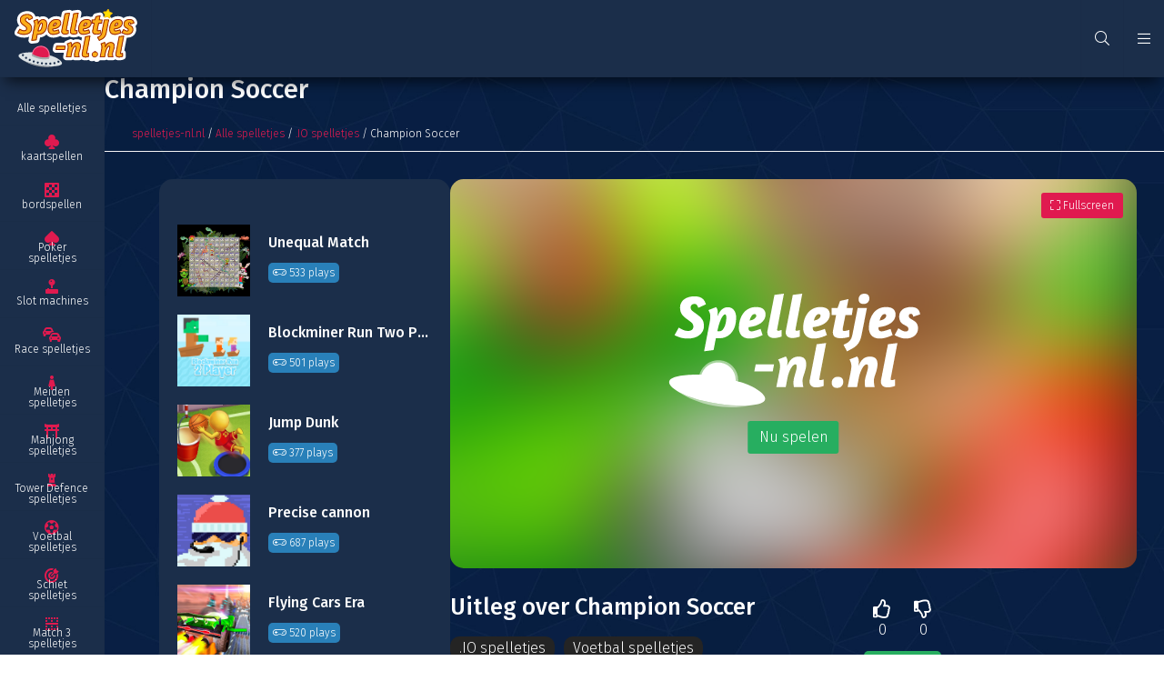

--- FILE ---
content_type: text/html; charset=UTF-8
request_url: https://www.spelletjes-nl.nl/alle-spelletjes/voetbal/chion-soccer/
body_size: 12116
content:
<!DOCTYPE html>
<html lang="nl">
	<head>
		<meta charset="UTF-8">
		<meta http-equiv="content-type" content="text/html;charset=utf-8"/>
		<meta name="viewport" content="width=device-width, initial-scale=1, maximum-scale=1">
		<meta name="theme-color" content="#E01A4F">
					<title>Champion Soccer - Gratis .IO spelletjes! - Spelletjes-nl.nl</title>
			<meta name="description" content="Champion Soccer is een populair spelletje van Gamedistribution. Op Spelletjes-nl.nl speel je alle .IO spelletjes gratis! Kijk snel >>"/>
			<meta name="keywords" content=""/>
					<base href="https://www.spelletjes-nl.nl/">

        <!-- CRITICAL CSS INLINE -->
        <style>
            html{line-height:1.15;-ms-text-size-adjust:100%;-webkit-text-size-adjust:100%}body{margin:0}article,aside,footer,header,nav,section{display:block}h1{font-size:2em;margin:0.67em 0}figcaption,figure,main{display:block}figure{margin:1em 40px}hr{-webkit-box-sizing:content-box;box-sizing:content-box;height:0;overflow:visible}pre{font-family:monospace, monospace;font-size:1em}a{background-color:transparent;-webkit-text-decoration-skip:objects}abbr[title]{border-bottom:none;text-decoration:underline;-webkit-text-decoration:underline dotted;text-decoration:underline dotted}b,strong{font-weight:inherit}b,strong{font-weight:bolder}code,kbd,samp{font-family:monospace, monospace;font-size:1em}dfn{font-style:italic}mark{background-color:#ff0;color:#000}small{font-size:80%}sub,sup{font-size:75%;line-height:0;position:relative;vertical-align:baseline}sub{bottom:-0.25em}sup{top:-0.5em}audio,video{display:inline-block}audio:not([controls]){display:none;height:0}img{border-style:none}svg:not(:root){overflow:hidden}button,input,optgroup,select,textarea{font-family:sans-serif;font-size:100%;line-height:1.15;margin:0}button,input{overflow:visible}button,select{text-transform:none}button,html [type="button"],[type="reset"],[type="submit"]{-webkit-appearance:button}button::-moz-focus-inner,[type="button"]::-moz-focus-inner,[type="reset"]::-moz-focus-inner,[type="submit"]::-moz-focus-inner{border-style:none;padding:0}button:-moz-focusring,[type="button"]:-moz-focusring,[type="reset"]:-moz-focusring,[type="submit"]:-moz-focusring{outline:1px dotted ButtonText}fieldset{padding:0.35em 0.75em 0.625em}legend{-webkit-box-sizing:border-box;box-sizing:border-box;color:inherit;display:table;max-width:100%;padding:0;white-space:normal}progress{display:inline-block;vertical-align:baseline}textarea{overflow:auto}[type="checkbox"],[type="radio"]{-webkit-box-sizing:border-box;box-sizing:border-box;padding:0}[type="number"]::-webkit-inner-spin-button,[type="number"]::-webkit-outer-spin-button{height:auto}[type="search"]{-webkit-appearance:textfield;outline-offset:-2px}[type="search"]::-webkit-search-cancel-button,[type="search"]::-webkit-search-decoration{-webkit-appearance:none}::-webkit-file-upload-button{-webkit-appearance:button;font:inherit}details,menu{display:block}summary{display:list-item}canvas{display:inline-block}template{display:none}[hidden]{display:none}.button{vertical-align:top;display:inline-block;line-height:1;font-family:"Fira Sans",sans-serif;padding:10px 12px;color:#fff;-webkit-transition:background 0.3s, color 0.3s;-o-transition:background 0.3s, color 0.3s;transition:background 0.3s, color 0.3s;background:#E01A4F;text-align:center;border-radius:3px;cursor:pointer;font-weight:inherit}.button:hover{text-decoration:none;background:#e64872}.button:active{background:#b3153f}.button.large{padding:15px 20px}.button.huge{padding:25px 50px}.button.sm{padding:10px}.button.disabled{pointer-events:none;opacity:0.5}.button.green{background:#27ae60}.button.green:hover{background:#52be80}.button.green:active{background:#1f8b4d}.button.lightgray{background:#f5f5f5}.button.lightgray:hover{background:rgba(0,0,0,0.15)}.button.blue{background:#53B3CB}.button.blue:hover{background:#75c2d5}.button.blue:active{background:#428fa2}.button.lightblue{background:#f8fafd;color:#333}.button.lightblue:hover{background:#dfe1e4}.button.lightblue:active{background:#c6c8ca}.button.ghost{border:1px solid #fff;padding:9px 11px;color:#fff;background:transparent}.button.ghost:hover{color:#333;background:#fff;border:1px solid transparent}.button.ghost.large{padding:14px 19px}.button.ghost.black{color:#333;border:1px solid #333}.button.ghost.black:hover{color:#fff;background:#333}.button.ghost.red{color:#E01A4F;border:1px solid #E01A4F}.button.ghost.red:hover{color:#fff;background:#E01A4F}.button.ghost.thick{border-width:2px}.button.text{background:none;color:#fff}.button.text:hover{background:rgba(0,0,0,0.1)}.button.text:hover.red{background:#fadde5;color:#E01A4F}.button.text:hover.green{background:#dff3e7;color:#27ae60}.button.icon{padding-left:51px;padding-right:15px}.button.icon i{top:0;left:0;position:absolute;height:100%;background:rgba(0,0,0,0.25);border-right:1px solid #fff;width:36px;text-align:center}.button.icon i:before{top:50%;left:50%;position:absolute;-webkit-transform:translate(-50%, -50%);-ms-transform:translate(-50%, -50%);transform:translate(-50%, -50%)}*,*:before,*:after{-webkit-box-sizing:border-box;box-sizing:border-box}::-moz-selection{background:#E01A4F;color:#fff}::selection{background:#E01A4F;color:#fff}::-moz-selection{background:#E01A4F;color:#fff}html{float:left;width:100%;height:100%;margin:0;padding:0}body{float:left;width:100%;height:100%;padding:85px 0 0 115px;font-size:16px;font-family:"Fira Sans",sans-serif;font-weight:300;color:#fff;line-height:28px;background-image:url(images/bg-2.jpg);background-attachment:fixed;background-size:cover}body.overflow{height:100%;overflow-y:hidden}body.overflow .main{position:fixed;top:0}@media screen and (max-width: 768px){body{padding:60px 0 0 0;font-size:14px}}h1,.title{font-size:1.8em;font-weight:500;display:block;margin:0 0 15px 0;line-height:1.18em;font-family:"Fira Sans",sans-serif;color:#fff}@media screen and (max-width: 1000px){h1,.title{font-size:1.6em}}@media screen and (max-width: 450px){h1,.title{font-size:1.4em}}h1 strong,.title strong{color:#E01A4F}h2,.subTitle{font-size:1.6em;font-weight:500;display:block;margin:0 0 15px 0;line-height:1em;font-family:"Fira Sans",sans-serif;color:#fff}@media screen and (max-width: 1000px){h2,.subTitle{font-size:1.4em}}@media screen and (max-width: 450px){h2,.subTitle{font-size:1.2em}}h2 strong,.subTitle strong{color:#E01A4F}h3,.smallTitle{font-size:1.4em;font-weight:500;display:block;margin:0 0 15px 0;line-height:1em;font-family:"Fira Sans",sans-serif;color:#fff}@media screen and (max-width: 1000px){h3,.smallTitle{font-size:1.2em}}@media screen and (max-width: 450px){h3,.smallTitle{font-size:1.1em}}h3 strong,.smallTitle strong{color:#E01A4F}.largeTxt{font-size:1.25em;line-height:1.5em}@media screen and (max-width: 1000px){.largeTxt{font-size:1.35em}}@media screen and (max-width: 450px){.largeTxt{font-size:1.25em}}.medTxt{font-size:1.125em}.smallTxt,small{font-size:0.75em;line-height:1.5}.defFont{font-family:"Fira Sans",sans-serif}.cFont{color:#fff}strong,b,.bold{font-weight:500}.reg{font-weight:300}.italic{font-style:italic}p{margin:0 0 0.938em 0}p+h2,ol+h2,ul+h2{margin-top:30px}@media screen and (max-width: 750px){p+h2,ol+h2,ul+h2{margin-top:10px}}p+h3,ol+h3,ul+h3{margin-top:10px}h2+ol,h2+ul{margin:0 0 0.938em}a{color:#E01A4F;text-decoration:none}a:hover{text-decoration:underline}img{max-width:100%;vertical-align:middle;border:0;outline:0}ul{list-style-position:inside;margin:0.938em 0;padding:0}p+ul{list-style-position:outside;padding:0 0 0 15px}.uppercase{text-transform:uppercase}.centerTxt{text-align:center}.leftTxt{text-align:left}.rightTxt{text-align:right}.row{float:left;width:100%}.container{margin:0 auto;width:100%;max-width:1024px;padding:0 30px;min-width:320px}.container .container{padding:0;min-width:0}.container.grid{padding:0 15px}.container.grid .col1{padding:0 15px}.container.grid .col2{padding:0 15px}.container.grid .col3{padding:0 15px}.container.grid .col4{padding:0 15px}.container.grid .col5{padding:0 15px}.container.grid .col6{padding:0 15px}.container.grid .col7{padding:0 15px}.container.grid .col8{padding:0 15px}.container.grid .col9{padding:0 15px}.container.grid .col10{padding:0 15px}.container.grid .col11{padding:0 15px}.container.grid .col12{padding:0 15px}.container.sm{max-width:680px}.container.lrg{max-width:2048px}@media screen and (max-width: 600px){.container{padding:0 15px}.container.grid{padding:0}}.col1{width:8.3333333333%;float:left}.col2{width:16.6666666667%;float:left}.col3{width:25%;float:left}.col4{width:33.3333333333%;float:left}.col5{width:41.6666666667%;float:left}.col6{width:50%;float:left}.col7{width:58.3333333333%;float:left}.col8{width:66.6666666667%;float:left}.col9{width:75%;float:left}.col10{width:83.3333333333%;float:left}.col11{width:91.6666666667%;float:left}.col12{width:100%;float:left}.mt0{margin-top:0px}.mr0{margin-right:0px}.mb0{margin-bottom:0px}.ml0{margin-left:0px}.pt0{padding-top:0px}.pr0{padding-right:0px}.pb0{padding-bottom:0px}.pl0{padding-left:0px}.mt5{margin-top:5px}.mr5{margin-right:5px}.mb5{margin-bottom:5px}.ml5{margin-left:5px}.pt5{padding-top:5px}.pr5{padding-right:5px}.pb5{padding-bottom:5px}.pl5{padding-left:5px}.mt10{margin-top:10px}.mr10{margin-right:10px}.mb10{margin-bottom:10px}.ml10{margin-left:10px}.pt10{padding-top:10px}.pr10{padding-right:10px}.pb10{padding-bottom:10px}.pl10{padding-left:10px}.mt15{margin-top:15px}.mr15{margin-right:15px}.mb15{margin-bottom:15px}.ml15{margin-left:15px}.pt15{padding-top:15px}.pr15{padding-right:15px}.pb15{padding-bottom:15px}.pl15{padding-left:15px}.mt20{margin-top:20px}.mr20{margin-right:20px}.mb20{margin-bottom:20px}.ml20{margin-left:20px}.pt20{padding-top:20px}.pr20{padding-right:20px}.pb20{padding-bottom:20px}.pl20{padding-left:20px}.mt25{margin-top:25px}.mr25{margin-right:25px}.mb25{margin-bottom:25px}.ml25{margin-left:25px}.pt25{padding-top:25px}.pr25{padding-right:25px}.pb25{padding-bottom:25px}.pl25{padding-left:25px}.mt30{margin-top:30px}.mr30{margin-right:30px}.mb30{margin-bottom:30px}.ml30{margin-left:30px}.pt30{padding-top:30px}.pr30{padding-right:30px}.pb30{padding-bottom:30px}.pl30{padding-left:30px}.mt35{margin-top:35px}.mr35{margin-right:35px}.mb35{margin-bottom:35px}.ml35{margin-left:35px}.pt35{padding-top:35px}.pr35{padding-right:35px}.pb35{padding-bottom:35px}.pl35{padding-left:35px}.mt40{margin-top:40px}.mr40{margin-right:40px}.mb40{margin-bottom:40px}.ml40{margin-left:40px}.pt40{padding-top:40px}.pr40{padding-right:40px}.pb40{padding-bottom:40px}.pl40{padding-left:40px}.mt45{margin-top:45px}.mr45{margin-right:45px}.mb45{margin-bottom:45px}.ml45{margin-left:45px}.pt45{padding-top:45px}.pr45{padding-right:45px}.pb45{padding-bottom:45px}.pl45{padding-left:45px}.mt50{margin-top:50px}.mr50{margin-right:50px}.mb50{margin-bottom:50px}.ml50{margin-left:50px}.pt50{padding-top:50px}.pr50{padding-right:50px}.pb50{padding-bottom:50px}.pl50{padding-left:50px}.mt55{margin-top:55px}.mr55{margin-right:55px}.mb55{margin-bottom:55px}.ml55{margin-left:55px}.pt55{padding-top:55px}.pr55{padding-right:55px}.pb55{padding-bottom:55px}.pl55{padding-left:55px}.mt60{margin-top:60px}.mr60{margin-right:60px}.mb60{margin-bottom:60px}.ml60{margin-left:60px}.pt60{padding-top:60px}.pr60{padding-right:60px}.pb60{padding-bottom:60px}.pl60{padding-left:60px}.mt65{margin-top:65px}.mr65{margin-right:65px}.mb65{margin-bottom:65px}.ml65{margin-left:65px}.pt65{padding-top:65px}.pr65{padding-right:65px}.pb65{padding-bottom:65px}.pl65{padding-left:65px}.mt70{margin-top:70px}.mr70{margin-right:70px}.mb70{margin-bottom:70px}.ml70{margin-left:70px}.pt70{padding-top:70px}.pr70{padding-right:70px}.pb70{padding-bottom:70px}.pl70{padding-left:70px}.mt75{margin-top:75px}.mr75{margin-right:75px}.mb75{margin-bottom:75px}.ml75{margin-left:75px}.pt75{padding-top:75px}.pr75{padding-right:75px}.pb75{padding-bottom:75px}.pl75{padding-left:75px}.mt80{margin-top:80px}.mr80{margin-right:80px}.mb80{margin-bottom:80px}.ml80{margin-left:80px}.pt80{padding-top:80px}.pr80{padding-right:80px}.pb80{padding-bottom:80px}.pl80{padding-left:80px}.mt85{margin-top:85px}.mr85{margin-right:85px}.mb85{margin-bottom:85px}.ml85{margin-left:85px}.pt85{padding-top:85px}.pr85{padding-right:85px}.pb85{padding-bottom:85px}.pl85{padding-left:85px}.mt90{margin-top:90px}.mr90{margin-right:90px}.mb90{margin-bottom:90px}.ml90{margin-left:90px}.pt90{padding-top:90px}.pr90{padding-right:90px}.pb90{padding-bottom:90px}.pl90{padding-left:90px}.mt95{margin-top:95px}.mr95{margin-right:95px}.mb95{margin-bottom:95px}.ml95{margin-left:95px}.pt95{padding-top:95px}.pr95{padding-right:95px}.pb95{padding-bottom:95px}.pl95{padding-left:95px}.mt100{margin-top:100px}.mr100{margin-right:100px}.mb100{margin-bottom:100px}.ml100{margin-left:100px}.pt100{padding-top:100px}.pr100{padding-right:100px}.pb100{padding-bottom:100px}.pl100{padding-left:100px}@media screen and (max-width: 600px){.mt100{margin-top:50px}.pt100{padding-top:50px}.mb100{margin-bottom:50px}.pb100{padding-bottom:50px}.mt50{margin-top:30px}.pt50{padding-top:30px}.mb50{margin-bottom:30px}.pb50{padding-bottom:30px}.pb40{padding-bottom:20px}}.posRel{position:relative}.posAbs{position:absolute}.posFix{position:fixed}.fLeft{float:left}.fRight{float:right}.fNone{float:none}.disNone{display:none}.disBlock{display:block}.disInline{display:inline}.disInlineBlock{display:inline-block;vertical-align:top}.disFlex{display:-webkit-box;display:-ms-flexbox;display:flex;-ms-flex-wrap:wrap;flex-wrap:wrap}.cMain{color:#E01A4F}.bgMain{background-color:#E01A4F}.cSec{color:#53B3CB}.bgSec{background-color:#53B3CB}.cTer{color:#F9C22E}.bgTer{background-color:#F9C22E}.cDef{color:#fff}.cNavy{color:#2c3e50}.bgNavy{background-color:#2c3e50}.cBlue{color:#2980b9}.bgBlue{background-color:#2980b9}.cAqua{color:#7fdbff}.bgAqua{background-color:#7fdbff}.cTeal{color:#39cccc}.bgTeal{background-color:#39cccc}.cOlive{color:#3d9970}.bgOlive{background-color:#3d9970}.cGreen{color:#27ae60}.bgGreen{background-color:#27ae60}.cLime{color:#2ecc71}.bgLime{background-color:#2ecc71}.cYellow{color:#f1c40f}.bgYellow{background-color:#f1c40f}.cOrange{color:#e67e22}.bgOrange{background-color:#e67e22}.cRed{color:#e74c3c}.bgRed{background-color:#e74c3c}.cMaroon{color:#85144b}.bgMaroon{background-color:#85144b}.cFuchsia{color:#9b59b6}.bgFuchsia{background-color:#9b59b6}.cPurple{color:#8e44ad}.bgPurple{background-color:#8e44ad}.cBlack{color:#fff}.bgBlack{background-color:#242424}.cDarkgray{color:#333}.bgDarkgray{background-color:#333}.cSemigray{color:#363636}.bgSemigray{background-color:#363636}.cGray{color:#aaa}.bgGray{background-color:#aaa}.cLightgray{color:#f5f5f5}.bgLightgray{background-color:#f5f5f5}.cSilver{color:#eee}.bgSilver{background-color:#eee}.cWhite{color:#fff}.bgWhite{background-color:#fff}.cLightblue{color:#f8fafd}.bgLightblue{background-color:#1b2e4a}.overlay{position:absolute;top:0;left:0;height:100%;width:100%}.blur{-webkit-transition:-webkit-filter 0.3s;transition:-webkit-filter 0.3s;-o-transition:filter 0.3s;transition:filter 0.3s;transition:filter 0.3s, -webkit-filter 0.3s;-webkit-filter:blur(5px);filter:blur(5px)}.materialShadow{-webkit-transition:all 0.3s;-o-transition:all 0.3s;transition:all 0.3s;-webkit-box-shadow:0 0 5px 0 rgba(0,0,0,0.12);box-shadow:0 0 5px 0 rgba(0,0,0,0.12)}.materialShadow:hover{-webkit-box-shadow:0 0 5px 0 rgba(0,0,0,0.24);box-shadow:0 0 5px 0 rgba(0,0,0,0.24)}.shadow{-webkit-box-shadow:0 0 5px 0 rgba(0,0,0,0.12);box-shadow:0 0 5px 0 rgba(0,0,0,0.12)}.shadow.large{-webkit-box-shadow:rgba(0,0,0,0.18) -10px 28px 40px 0px;box-shadow:rgba(0,0,0,0.18) -10px 28px 40px 0px}.h100{height:100%}.lh1{line-height:1}.ls{letter-spacing:4px}.underline{text-decoration:underline}.borderBottom{border-bottom:1px solid #f5f5f5}.borderTop{border-top:1px solid #f5f5f5}.borderLeft{border-left:1px solid #f5f5f5}.borderRight{border-right:1px solid #f5f5f5}.bRadius{border-radius:5px}.boxPadding{padding:20px}.circle{border-radius:50%}.addLoaded{display:none}.addLoaded.loaded{display:inline-block}.fa.fa-star{background:-webkit-linear-gradient(#FDCD3E, #F8BB32);background-clip:border-box;-webkit-background-clip:text;-webkit-text-fill-color:transparent}.letterspacing{letter-spacing:2px}.text{padding:20px}.text .container{min-width:0;padding:0px}.pageText{background:#fff;border-radius:15px;-webkit-box-shadow:5px -11px 15px -6px rgba(0,0,0,0.67);box-shadow:5px -11px 15px -6px rgba(0,0,0,0.67);padding:20px}.pageText a{color:#E01A4F;text-decoration:underline}.pageText h1,.pageText h2,.pageText h3{color:#242424;margin-right:200px}.pageText .alien{top:0;right:50px;max-height:100px;margin-top:-50px}@media screen and (max-width: 600px){.pageText h1,.pageText h2,.pageText h3{margin-right:120px}.pageText .alien{max-height:50px;margin:0}}header{-webkit-box-shadow:0px 10px 15px -6px rgba(0,0,0,0.67);box-shadow:0px 10px 15px -6px rgba(0,0,0,0.67);top:0;left:0;height:85px;padding-left:115px;z-index:101;border-bottom:1px solid rgba(0,0,0,0.025)}header .logo{top:0;left:0;padding:10px 15px;border-right:1px solid rgba(0,0,0,0.025);height:85px;-webkit-transition:background 0.3s;-o-transition:background 0.3s;transition:background 0.3s;position:absolute;text-align:center}header .logo img{height:65px}header .logo:hover{background:rgba(0,0,0,0.05)}header .wrapper>span,header .wrapper>a{line-height:85px;padding:0 15px;border-left:1px solid rgba(0,0,0,0.025);-webkit-transition:background 0.3s;-o-transition:background 0.3s;transition:background 0.3s}header .wrapper>span:hover,header .wrapper>a:hover{background:rgba(0,0,0,0.05)}header .searchBar{width:300px;right:10px;top:70px}header .searchBar:before{content:"";position:absolute;width:20px;height:20px;background:#fff;-webkit-transform:rotate(45deg);-ms-transform:rotate(45deg);transform:rotate(45deg);top:-10px;right:48px;z-index:2;-webkit-box-shadow:-1px -1px 3px -2px rgba(0,0,0,0.35);box-shadow:-1px -1px 3px -2px rgba(0,0,0,0.35)}@media screen and (max-width: 768px){header{padding:0}header .logo{left:50%;-webkit-transform:translateX(-50%);-ms-transform:translateX(-50%);transform:translateX(-50%);border:0}header .lpMenuTrigger{display:none}header .toggleMobileMenu{display:block;border-left:0;border-right:1px solid rgba(0,0,0,0.025)}header .searchBar{top:65px}header .searchBar:before{width:16px;height:16px;top:-8px;right:8px}}header+nav{z-index:100;top:85px;width:115px;bottom:0;left:0;display:-webkit-box;display:-ms-flexbox;display:flex;-webkit-box-orient:vertical;-webkit-box-direction:normal;-ms-flex-direction:column;flex-direction:column;-webkit-box-align:stretch;-ms-flex-align:stretch;align-items:stretch;overflow:auto;border-right:1px solid rgba(0,0,0,0.025)}header+nav .navItem{-webkit-box-flex:1;-ms-flex:1;flex:1;-ms-flex-line-pack:center;align-content:center;overflow:hidden;border-top:1px solid rgba(0,0,0,0.025);background:#1b2e4a}header+nav .navItem>a{padding:45px 15px 30px;-webkit-box-flex:1;-ms-flex:1;flex:1;-webkit-box-pack:center;-ms-flex-pack:center;justify-content:center;z-index:2}header+nav .navItem>a+i{z-index:1;color:#E01A4F;top:10px;left:50%;-webkit-transform:translateX(-50%);-ms-transform:translateX(-50%);transform:translateX(-50%)}header+nav .navItem .dropdown{top:60px;left:-100%;bottom:0;z-index:1;border-bottom-right-radius:15px;border-top-right-radius:15px;background:#E01A4F;-webkit-transition:left 0.3s;-o-transition:left 0.3s;transition:left 0.3s;width:250px;-webkit-box-shadow:5px 3px 15px -6px rgba(0,0,0,0.67);box-shadow:5px 3px 15px -6px rgba(0,0,0,0.67)}header+nav .navItem .dropdown a{-webkit-transition:background 0.3s;-o-transition:background 0.3s;transition:background 0.3s;color:#fff}header+nav .navItem .dropdown a:hover{text-decoration:none;background:rgba(0,0,0,0.05)}header+nav .navItem .dropdown .cFont{color:white}header+nav .navItem:hover{background:#ebedf0}header+nav .navItem:hover a{color:#242424}header+nav .navItem:hover .dropdown{left:114px}header+nav .navItem:first-of-type{border-top:0}@media screen and (max-width: 768px){header+nav{-webkit-transform:translateX(-100%);-ms-transform:translateX(-100%);transform:translateX(-100%);width:200px;display:block;-webkit-transition:-webkit-transform 0.3s;transition:-webkit-transform 0.3s;-o-transition:transform 0.3s;transition:transform 0.3s;transition:transform 0.3s, -webkit-transform 0.3s}header+nav.active{-webkit-transform:translateX(0);-ms-transform:translateX(0);transform:translateX(0)}header+nav.active+.overlay{display:block;z-index:1}header+nav .navItem{display:block;width:100%}header+nav .navItem>a{padding:10px 15px 10px 45px;-webkit-box-pack:start;-ms-flex-pack:start;justify-content:flex-start}header+nav .navItem>a+i{left:15px;top:50%;-webkit-transform:translateY(-50%);-ms-transform:translateY(-50%);transform:translateY(-50%)}header+nav .navItem>a>span{width:auto;font-size:1em}header+nav .navItem>a>span:first-of-type{position:absolute;left:15px;top:50%;-webkit-transform:translateY(-50%);-ms-transform:translateY(-50%);transform:translateY(-50%)}header+nav .navItem .dropdown{display:none;position:static;width:100%}header+nav .navItem .dropdown a{padding:3px 15px 3px 45px}header+nav .navItem .dropdown a:before{content:">";position:absolute;top:50%;left:25px;-webkit-transform:translateY(-50%);-ms-transform:translateY(-50%);transform:translateY(-50%);color:#E01A4F}header+nav .navItem.active .dropdown{display:block}header+nav+.overlay{background:rgba(0,0,0,0.5)}}.intro .container{background:#fff;border-radius:15px;-webkit-box-shadow:5px 11px 15px -6px rgba(0,0,0,0.67);box-shadow:5px 11px 15px -6px rgba(0,0,0,0.67);padding:20px;max-width:100%}.intro .alien{bottom:0;right:50px;max-height:100px}.intro h1{color:#242424;position:relative}.intro p{margin-right:200px}@media screen and (max-width: 600px){.intro{padding:10px}.intro p{display:none}.intro .alien{max-height:50px}.intro .container{min-width:0}}.gamesRow .disFlex{-webkit-box-pack:justify;-ms-flex-pack:justify;justify-content:space-between}.gamesRow .item{width:calc(100% / 6 - 15px);padding:0 0 15px}.gamesRow .item .content{padding:3px 10px 5px;border-bottom-left-radius:15px;border-bottom-right-radius:15px;-webkit-box-shadow:10px 10px 15px -6px rgba(0,0,0,0.67);box-shadow:10px 10px 15px -6px rgba(0,0,0,0.67);background:white;color:black}.gamesRow .item .name{white-space:nowrap;overflow:hidden;-o-text-overflow:ellipsis;text-overflow:ellipsis}.gamesRow .item .imageBox{overflow:hidden;height:150px;border-radius:15px 15px 0 0}.gamesRow .item .imageBox .image{background-size:cover;background-position:center center;-webkit-transition:0.3s;-o-transition:0.3s;transition:0.3s;width:100%;height:100%}.gamesRow .item .imageBox .image:hover{-webkit-transform:scale(1.1);-ms-transform:scale(1.1);transform:scale(1.1)}@media screen and (max-width: 1280px){.gamesRow .item{width:calc(100% / 4 - 5px)}}@media screen and (max-width: 950px){.gamesRow .item{width:calc(100% / 3 - 5px)}}@media screen and (max-width: 768px){.gamesRow .item{width:50%}.gamesRow .item a{position:relative}.gamesRow .item a .image{top:0;bottom:0;left:0;width:90px;position:absolute;padding:0;border-top-right-radius:0px;border-bottom-right-radius:0px;border-bottom-left-radius:15px}.gamesRow .item a .content{border-radius:15px;padding:0 0 10px 100px}.gamesRow .item a .content .name{font-weight:500}}@media screen and (max-width: 600px){.gamesRow .item{padding:0 0 10px;width:100%;margin:0 0 10px;border-bottom:1px solid #f5f5f5}.gamesRow .item a{padding-right:95px}.gamesRow .item .button{display:block;top:50%;right:0;-webkit-transform:translateY(-50%);-ms-transform:translateY(-50%);transform:translateY(-50%)}}@media screen and (max-width: 420px){.gamesRow .item a{padding-right:0}.gamesRow .item .button{display:none}}.gamePage .gameInfo{width:calc(100% - 350px)}.gamePage .gameInfo .gameBlock .gameContainer{padding-bottom:56.667%;overflow:hidden;background:#242424;min-height:320px;border-radius:15px}.gamePage .gameInfo .gameBlock .gameContainer.advert,.gamePage .gameInfo .gameBlock .gameContainer.startGame{cursor:pointer}.gamePage .gameInfo .gameBlock .gameContainer.advert .content,.gamePage .gameInfo .gameBlock .gameContainer.startGame .content{top:50%;left:50%;-webkit-transform:translate(-50%, -50%);-ms-transform:translate(-50%, -50%);transform:translate(-50%, -50%);position:absolute;z-index:2}.gamePage .gameInfo .gameBlock .gameContainer.advert .content svg *,.gamePage .gameInfo .gameBlock .gameContainer.startGame .content svg *{fill:#fff}.gamePage .gameInfo .gameBlock .gameContainer.advert .loader{bottom:-20px;height:10px;width:300px;max-width:50%;left:50%;-webkit-transform:translateX(-50%);-ms-transform:translateX(-50%);transform:translateX(-50%);border-radius:10px;background:rgba(255,255,255,0.25);overflow:hidden}.gamePage .gameInfo .gameBlock .gameContainer.advert .loader .progress{height:100%;background:#fff;position:absolute;top:0;left:0}.gamePage .gameInfo .gameBlock .gameContainer .bgImage{top:-50%;left:-50%;max-width:none;height:200%;z-index:1;-webkit-filter:blur(50px);filter:blur(50px)}.gamePage .gameInfo .gameBlock .gameContainer iframe{position:absolute;top:0;left:0;width:100%;height:100%}.gamePage .gameInfo .gameBlock .toggleFullscreen{top:15px;right:15px;z-index:2;padding:5px 10px}.gamePage .gameInfo .gameBlock.fullscreen{position:fixed;top:0;left:0;width:100%;height:100%;z-index:9990;background:#242424}.gamePage .gameInfo .gameBlock.fullscreen .gameContainer{padding:0;height:100%}.gamePage .gameInfo .gameDesc{padding-right:330px}.gamePage .gameInfo .gameDesc .label{float:left;margin:0 10px 10px 0;border-radius:10px;background:#242424;color:#fff;padding:5px 10px;line-height:1;-webkit-transition:all 0.3s;-o-transition:all 0.3s;transition:all 0.3s}.gamePage .gameInfo .gameDesc .label:hover{background:#E01A4F;text-decoration:none}.gamePage .gameInfo .gameDesc .shareBox{top:0;right:0;width:200px;padding:20px 30px;border-radius:15px}.gamePage .gameInfo .gameDesc .ratingBox{top:0;right:200px;width:100px;padding:0 15px 0 0;height:100%}.gamePage .gameInfo .gameDesc .ratingBox div span{cursor:pointer;padding:0 5px}.gamePage .gameInfo .gameDesc .ratingBox div span i{font-size:20px;padding:5px;-webkit-transition:color 0.3s;-o-transition:color 0.3s;transition:color 0.3s}.gamePage .gameInfo .gameDesc .ratingBox div span:hover.rateUp i{color:#27ae60}.gamePage .gameInfo .gameDesc .ratingBox div span:hover.rateDown i{color:#e74c3c}.gamePage .gameInfo .gameDesc .ratingBox div span.active.rateUp i{color:#27ae60}.gamePage .gameInfo .gameDesc .ratingBox div span.active.rateDown i{color:#e74c3c}.gamePage .gameInfo .adBox{padding:30px;border-radius:15px}.gamePage .altGames{margin-left:auto;width:320px;float:right;border-radius:15px}.gamePage .altGames .item a{padding:10px 20px;-webkit-transition:background 0.3s;-o-transition:background 0.3s;transition:background 0.3s}.gamePage .altGames .item a:hover{background:rgba(0,0,0,0.05)}.gamePage .altGames .item .content{padding:8px 0 15px 100px}.gamePage .altGames .item .name{white-space:nowrap;overflow:hidden;-o-text-overflow:ellipsis;text-overflow:ellipsis;line-height:1.5;font-weight:500}.gamePage .altGames .item .image{position:absolute;height:calc(100% - 20px);width:80px;top:10px;left:20px;background-size:cover;background-position:center center}.gamePage .comments form{border-radius:15px}.gamePage .comment{border-radius:15px}.gamePage #fruitautomaat *{width:100% !important;height:100% !important}@media screen and (max-width: 1200px){.gamePage .gameInfo .gameDesc{padding:0}.gamePage .gameInfo .gameDesc .ratingBox{position:static;float:left;padding:30px 0}.gamePage .gameInfo .gameDesc .shareBox{position:static;float:right;width:calc(100% - 130px);margin:10px 0 0 0;border-radius:15px}}@media screen and (max-width: 1024px){.gamePage .gameInfo{width:100%}.gamePage .altGames{width:100%}.gamePage .altGames .advert{width:49%;float:right}.gamePage .altGames .games{width:49%}}@media screen and (max-width: 650px){.gamePage .gameInfo .gameDesc .ratingBox{position:static;float:left;padding:15px 0}.gamePage .gameInfo .gameDesc .shareBox{padding:15px;border-radius:15px}.gamePage .altGames{width:100%}.gamePage .altGames .advert{width:100%}.gamePage .altGames .games{width:100%}}        </style>

        <!-- NON CRITICAL CSS LOADED WITH LOADCSS -->
        <link rel="preload" href="css/style.min.css" as="style" onload="this.onload=null;this.rel='stylesheet'">
        <noscript><link rel="stylesheet" href="css/style.min.css"></noscript>
        <script>!function(t){"use strict";t.loadCSS||(t.loadCSS=function(){});var e=loadCSS.relpreload={};if(e.support=function(){var e;try{e=t.document.createElement("link").relList.supports("preload")}catch(t){e=!1}return function(){return e}}(),e.bindMediaToggle=function(t){var e=t.media||"all";function a(){t.media=e}t.addEventListener?t.addEventListener("load",a):t.attachEvent&&t.attachEvent("onload",a),setTimeout(function(){t.rel="stylesheet",t.media="only x"}),setTimeout(a,3e3)},e.poly=function(){if(!e.support())for(var a=t.document.getElementsByTagName("link"),n=0;n<a.length;n++){var o=a[n];"preload"!==o.rel||"style"!==o.getAttribute("as")||o.getAttribute("data-loadcss")||(o.setAttribute("data-loadcss",!0),e.bindMediaToggle(o))}},!e.support()){e.poly();var a=t.setInterval(e.poly,500);t.addEventListener?t.addEventListener("load",function(){e.poly(),t.clearInterval(a)}):t.attachEvent&&t.attachEvent("onload",function(){e.poly(),t.clearInterval(a)})}"undefined"!=typeof exports?exports.loadCSS=loadCSS:t.loadCSS=loadCSS}("undefined"!=typeof global?global:this);</script>

        <!-- FONT FILES -->
        <link href="https://fonts.googleapis.com/css?family=Montserrat:400,500&display=swap" rel="stylesheet">
        <link href="https://fonts.googleapis.com/css?family=Fira+Sans:300,500&display=swap" rel="stylesheet">
		
		<link rel="icon" href="favicon.ico" type="image/x-icon" />
		<link rel="canonical" href="https://www.spelletjes-nl.nl/alle-spelletjes/voetbal/chion-soccer/"/>

		
			<script type="application/ld+json">
				{
				   "@context":"https://schema.org",
				   "@graph":[
					  {
						 "@type":"Organization",
						 "@id":"https://www.spelletjes-nl.nl/#organization",
						 "name":"spelletjes-nl.nl",
						 "url":"https://www.spelletjes-nl.nl/",
						 "logo":{
							"@type":"ImageObject",
							"@id":"https://www.spelletjes-nl.nl/#logo",
							"url":"https://www.spelletjes-nl.nl/images/logo.png",
							"caption":"spelletjes-nl.nl"
						 },
						 "image":{
							"@id":"https://www.spelletjes-nl.nl/#logo"
						 },
						 "contactPoint" : [{
							"@type" : "ContactPoint",
							"@id" : "https://www.spelletjes-nl.nl/#contactPoint",
							"email" : "info@spelletjes-nl.nl",
							"url" : "https://www.spelletjes-nl.nl/contact/",
							"contactType" : "customer service"
						 }]
					  },
					  {
						 "@type":"WebSite",
						 "@id":"https://www.spelletjes-nl.nl/#website",
						 "url":"https://www.spelletjes-nl.nl/",
						 "name":"spelletjes-nl.nl",
						 "publisher":{
							"@id":"https://www.spelletjes-nl.nl/#organization"
						 }
					  }
					  
					,
					{
							"@type":"WebPage",
							"@id":"https://www.spelletjes-nl.nl/#webpage",
							"url":"https://www.spelletjes-nl.nl/",
							"inLanguage":"nl-NL",
							"name":"Champion Soccer - Gratis .IO spelletjes! - Spelletjes-nl.nl",
							"isPartOf":{
								"@id":"https://www.spelletjes-nl.nl/#website"
							},
							"description":"Champion Soccer is een populair spelletje van Gamedistribution. Op Spelletjes-nl.nl speel je alle .IO spelletjes gratis! Kijk snel >>",
							"breadcrumb": {
								"@id": "https://www.spelletjes-nl.nl/#breadcrumb"
							}
					  }
					
					,
					{
							"@type":"WebApplication",
							"@id":"https://www.spelletjes-nl.nl/#WebApplication",
							"url":"https://www.spelletjes-nl.nl/alle-spelletjes/io/chion-soccer/z",
							"isPartOf":{
								"@id":"https://www.spelletjes-nl.nl/#webpage"
							},
							"browserRequirements": "Gebruikt Flash",
							"applicationCategory": "GameApplication",
							"applicationSubCategory": "Gambling",
							"name": "Champion Soccer",
							"about": "The championfootball game is online.
Choose your favorite national team and start a match with your opponents!
You can choose whether to make bombs in the field! Yes, it is so hot!",
							"image": "https://img.gamedistribution.com/3ef1b48ee5434a008363c11d2e75fe3d-512x384.jpeg",
							"creator": {
								"@type": "Organization",
								"name": "Gamedistribution"
							},
							"offers": {
								"@type": "Offer",
								"price": "0",
								"priceCurrency": "EUR"
							},
							
							
							"operatingSystem": "Alle. Dit is een webapplicatie."
					  }
					
	,
	{
        "@type":"BreadcrumbList",
        "@id":"https://www.spelletjes-nl.nl/#breadcrumb",
        "itemListElement":[ 
			{
                        "@type":"ListItem",
                        "position":1,
                        "item": {
							"@type": "WebPage",
                            "@id": "https://www.spelletjes-nl.nl/", 
                            "url": "https://www.spelletjes-nl.nl/",
                            "name": "spelletjes-nl.nl"
                        }
                    },{
                        "@type":"ListItem",
                        "position":2,
                        "item": {
							"@type": "WebPage",
                            "@id": "https://www.spelletjes-nl.nl/alle-spelletjes/", 
                            "url": "https://www.spelletjes-nl.nl/alle-spelletjes/",
                            "name": "Alle spelletjes"
                        }
                    },{
                        "@type":"ListItem",
                        "position":3,
                        "item": {
							"@type": "WebPage",
                            "@id": "https://www.spelletjes-nl.nl/alle-spelletjes/io/", 
                            "url": "https://www.spelletjes-nl.nl/alle-spelletjes/io/",
                            "name": ".IO spelletjes"
                        }
                    },{
                        "@type":"ListItem",
                        "position":4,
                        "item": {
							"@type": "WebPage",
                            "@id": "https://www.spelletjes-nl.nl/alle-spelletjes/io/chion-soccer/", 
                            "url": "https://www.spelletjes-nl.nl/alle-spelletjes/io/chion-soccer/",
                            "name": "Champion Soccer"
                        }
                    }
        ]
    }

				   ]
				}
			</script>
							<!-- Global site tag (gtag.js) - Google Analytics -->
	<script async src="https://www.googletagmanager.com/gtag/js?id=UA-16081615-1"></script>
	<script>
	  window.dataLayer = window.dataLayer || [];
	  function gtag(){dataLayer.push(arguments);}
	  gtag('js', new Date());

	  gtag('config', 'UA-16081615-1');
	</script>
	</head>
	<body>
		<header class="row posFix bgLightblue">
            <a href="https://www.spelletjes-nl.nl/" class="logo waves-effect"><img src="images/logo_big.svg" alt="Spelletjes-nl.nl"></a>
            <div class="wrapper row">
                <span class="toggleMobileMenu waves-effect fLeft disNone cBlack"><i class="fal fa-bars"></i></span>
                <span class="lpMenuTrigger waves-effect fRight cBlack"><i class="fal fa-bars"></i></span>
                <span class="toggleSearch waves-effect fRight cBlack"><i class="fal fa-search"></i></span>
            </div>

			<div class="searchBar row posAbs bgWhite shadow disNone">
				<form class="row posRel" method="post" action="https://www.spelletjes-nl.nl/zoeken/">
					<input type="text" name="search" class="row" placeholder="Waar ben je naar op zoek?">
					<span class="closeSearch posAbs"></span>
				</form>
			</div>
        </header>
		<nav class="posFix bgLightblue">
			<div class="navItem disFlex row posRel"><a class="smallTxt cWhite disFlex row waves-effect lh1 centerTxt active"   href="https://www.spelletjes-nl.nl/alle-spelletjes/">Alle spelletjes</a></div><div class="navItem disFlex row posRel"><a class="smallTxt cWhite disFlex row waves-effect lh1 centerTxt "   href="https://www.spelletjes-nl.nl/alle-spelletjes/kaartspellen/">kaartspellen</a><i class="posAbs fa fa-club"></i></div><div class="navItem disFlex row posRel"><a class="smallTxt cWhite disFlex row waves-effect lh1 centerTxt "   href="https://www.spelletjes-nl.nl/alle-spelletjes/bordspellen/">bordspellen</a><i class="posAbs fa fa-game-board"></i></div><div class="navItem disFlex row posRel"><a class="smallTxt cWhite disFlex row waves-effect lh1 centerTxt "   href="https://www.spelletjes-nl.nl/alle-spelletjes/poker/">Poker spelletjes</a><i class="posAbs fa fa-spade"></i></div><div class="navItem disFlex row posRel"><a class="smallTxt cWhite disFlex row waves-effect lh1 centerTxt "   href="https://www.spelletjes-nl.nl/alle-spelletjes/slot-machines/">Slot machines</a><i class="posAbs fa fa-joystick"></i></div><div class="navItem disFlex row posRel"><a class="smallTxt cWhite disFlex row waves-effect lh1 centerTxt "   href="https://www.spelletjes-nl.nl/alle-spelletjes/race/">Race spelletjes</a><i class="posAbs fa fa-cars"></i></div><div class="navItem disFlex row posRel"><a class="smallTxt cWhite disFlex row waves-effect lh1 centerTxt "   href="https://www.spelletjes-nl.nl/alle-spelletjes/meiden/">Meiden spelletjes</a><i class="posAbs fa fa fa-female"></i></div><div class="navItem disFlex row posRel"><a class="smallTxt cWhite disFlex row waves-effect lh1 centerTxt "   href="https://www.spelletjes-nl.nl/alle-spelletjes/mahjong/">Mahjong spelletjes</a><i class="posAbs fa fa-torii-gate"></i></div><div class="navItem disFlex row posRel"><a class="smallTxt cWhite disFlex row waves-effect lh1 centerTxt "   href="https://www.spelletjes-nl.nl/alle-spelletjes/tower-defence/">Tower Defence spelletjes</a><i class="posAbs fa fa-chess-rook-alt"></i></div><div class="navItem disFlex row posRel"><a class="smallTxt cWhite disFlex row waves-effect lh1 centerTxt active"   href="https://www.spelletjes-nl.nl/alle-spelletjes/voetbal/">Voetbal spelletjes</a><i class="posAbs fa fa-futbol"></i></div><div class="navItem disFlex row posRel"><a class="smallTxt cWhite disFlex row waves-effect lh1 centerTxt "   href="https://www.spelletjes-nl.nl/alle-spelletjes/schiet/">Schiet spelletjes</a><i class="posAbs fa fa fa-bullseye-arrow"></i></div><div class="navItem disFlex row posRel"><a class="smallTxt cWhite disFlex row waves-effect lh1 centerTxt "   href="https://www.spelletjes-nl.nl/alle-spelletjes/match-3/">Match 3 spelletjes</a><i class="posAbs fa fa-border-center-h"></i></div>		</nav>
        <div class="overlay disNone posFix toggleMobileMenu"></div>
<h1 class="lh1">Champion Soccer</h1>
<div class="breadcrumb row borderBottom    pt10 pb10 smallTxt"><div class="container lrg"><a href="https://www.spelletjes-nl.nl/">spelletjes-nl.nl</a> / <a href="alle-spelletjes/">Alle spelletjes</a> / <a href="alle-spelletjes/io/">.IO spelletjes</a> / Champion Soccer</div></div><div class="gamePage row mb30 mt30">
    <div class="container lrg">
        <div class="row posRel disFlex">
            <div class="altGames bgLightblue">
                <div class="row advert centerTxt boxPadding">
                                    </div>
                <div class="games row">
                                            <div class="item row">
                            <a href="https://www.spelletjes-nl.nl/alle-spelletjes/2-player/unequal-match/" class="cBlack row posRel">
                                <span class="row image lazy" data-bg="url(https://img.gamedistribution.com/fef0f06bb5414840ab27fff6c0c8169f-512x512.jpeg)"></span>
                                <span class="content row">
                                    <span class="name row mb10">Unequal Match</span>
                                    <span class="bRadius pt5 pb5 pl5 pr5 lh1 bgBlue cWhite smallTxt mr5 fLeft"><i class="fal fa-gamepad"></i> 533 plays</span>
                                </span>
                            </a>
                        </div>
                                                <div class="item row">
                            <a href="https://www.spelletjes-nl.nl/alle-spelletjes/2-player/blockminer-run-two-player/" class="cBlack row posRel">
                                <span class="row image lazy" data-bg="url(https://img.gamedistribution.com/01ca38579e444495936601ab7b305cc4-512x384.jpeg)"></span>
                                <span class="content row">
                                    <span class="name row mb10">Blockminer Run Two Player</span>
                                    <span class="bRadius pt5 pb5 pl5 pr5 lh1 bgBlue cWhite smallTxt mr5 fLeft"><i class="fal fa-gamepad"></i> 501 plays</span>
                                </span>
                            </a>
                        </div>
                                                <div class="item row">
                            <a href="https://www.spelletjes-nl.nl/alle-spelletjes/io/jump-dunk/" class="cBlack row posRel">
                                <span class="row image lazy" data-bg="url(https://img.gamedistribution.com/649aea761cb54e24ae25745e3f8895de-512x384.jpeg)"></span>
                                <span class="content row">
                                    <span class="name row mb10">Jump Dunk</span>
                                    <span class="bRadius pt5 pb5 pl5 pr5 lh1 bgBlue cWhite smallTxt mr5 fLeft"><i class="fal fa-gamepad"></i> 377 plays</span>
                                </span>
                            </a>
                        </div>
                                                <div class="item row">
                            <a href="https://www.spelletjes-nl.nl/alle-spelletjes/puzzel/precise-cannon/" class="cBlack row posRel">
                                <span class="row image lazy" data-bg="url(https://img.gamedistribution.com/ac4452da34a442179df431aef8adad49-512x384.jpeg)"></span>
                                <span class="content row">
                                    <span class="name row mb10">Precise cannon</span>
                                    <span class="bRadius pt5 pb5 pl5 pr5 lh1 bgBlue cWhite smallTxt mr5 fLeft"><i class="fal fa-gamepad"></i> 687 plays</span>
                                </span>
                            </a>
                        </div>
                                                <div class="item row">
                            <a href="https://www.spelletjes-nl.nl/alle-spelletjes/auto/flying-cars-era/" class="cBlack row posRel">
                                <span class="row image lazy" data-bg="url(https://img.gamedistribution.com/a322f82815bc47e7859840a77ed801fa-512x384.jpeg)"></span>
                                <span class="content row">
                                    <span class="name row mb10">Flying Cars Era</span>
                                    <span class="bRadius pt5 pb5 pl5 pr5 lh1 bgBlue cWhite smallTxt mr5 fLeft"><i class="fal fa-gamepad"></i> 520 plays</span>
                                </span>
                            </a>
                        </div>
                                                <div class="item row">
                            <a href="https://www.spelletjes-nl.nl/alle-spelletjes/io/martial-arts-fighter-duel/" class="cBlack row posRel">
                                <span class="row image lazy" data-bg="url(https://img.gamedistribution.com/1595d769da7540f0af5f3f9884227599-512x384.jpeg)"></span>
                                <span class="content row">
                                    <span class="name row mb10">Martial Arts: Fighter Duel </span>
                                    <span class="bRadius pt5 pb5 pl5 pr5 lh1 bgBlue cWhite smallTxt mr5 fLeft"><i class="fal fa-gamepad"></i> 413 plays</span>
                                </span>
                            </a>
                        </div>
                                                <div class="item row">
                            <a href="https://www.spelletjes-nl.nl/alle-spelletjes/io/viking-brawl/" class="cBlack row posRel">
                                <span class="row image lazy" data-bg="url(https://img.gamedistribution.com/d40cfebeb61e4373b395466301c00356-512x384.jpeg)"></span>
                                <span class="content row">
                                    <span class="name row mb10">Viking Brawl</span>
                                    <span class="bRadius pt5 pb5 pl5 pr5 lh1 bgBlue cWhite smallTxt mr5 fLeft"><i class="fal fa-gamepad"></i> 444 plays</span>
                                </span>
                            </a>
                        </div>
                                                <div class="item row">
                            <a href="https://www.spelletjes-nl.nl/alle-spelletjes/io/princes-of-ht/" class="cBlack row posRel">
                                <span class="row image lazy" data-bg="url(https://img.gamedistribution.com/1f30cb17b1ba40eeb07ebdc1233d1da2-512x384.jpeg)"></span>
                                <span class="content row">
                                    <span class="name row mb10">Princes of Light</span>
                                    <span class="bRadius pt5 pb5 pl5 pr5 lh1 bgBlue cWhite smallTxt mr5 fLeft"><i class="fal fa-gamepad"></i> 465 plays</span>
                                </span>
                            </a>
                        </div>
                                                <div class="item row">
                            <a href="https://www.spelletjes-nl.nl/alle-spelletjes/puzzel/zombie-mission/" class="cBlack row posRel">
                                <span class="row image lazy" data-bg="url(https://img.gamedistribution.com/04b82ec09db2406da8fa0186bd941cb6-1280x720.jpeg)"></span>
                                <span class="content row">
                                    <span class="name row mb10">Zombie Mission</span>
                                    <span class="bRadius pt5 pb5 pl5 pr5 lh1 bgBlue cWhite smallTxt mr5 fLeft"><i class="fal fa-gamepad"></i> 743 plays</span>
                                </span>
                            </a>
                        </div>
                                                <div class="item row">
                            <a href="https://www.spelletjes-nl.nl/alle-spelletjes/actie/clash-of-orcs/" class="cBlack row posRel">
                                <span class="row image lazy" data-bg="url(https://img.gamedistribution.com/62790a84b0934e609aa372143f22dc1e-512x384.jpeg)"></span>
                                <span class="content row">
                                    <span class="name row mb10">Clash of Orcs</span>
                                    <span class="bRadius pt5 pb5 pl5 pr5 lh1 bgBlue cWhite smallTxt mr5 fLeft"><i class="fal fa-gamepad"></i> 666 plays</span>
                                </span>
                            </a>
                        </div>
                                                <div class="item row">
                            <a href="https://www.spelletjes-nl.nl/alle-spelletjes/2-player/tic-tac-toe-vegas/" class="cBlack row posRel">
                                <span class="row image lazy" data-bg="url(https://img.gamedistribution.com/b2e88c811c8e4133a8029c5c3629e79a-512x384.jpeg)"></span>
                                <span class="content row">
                                    <span class="name row mb10">Tic Tac Toe Vegas</span>
                                    <span class="bRadius pt5 pb5 pl5 pr5 lh1 bgBlue cWhite smallTxt mr5 fLeft"><i class="fal fa-gamepad"></i> 635 plays</span>
                                </span>
                            </a>
                        </div>
                                                <div class="item row">
                            <a href="https://www.spelletjes-nl.nl/alle-spelletjes/avonturen/lost-pyramid/" class="cBlack row posRel">
                                <span class="row image lazy" data-bg="url(https://img.gamedistribution.com/55a75cfa9c7d44199959cf61d05cff0e-512x384.jpeg)"></span>
                                <span class="content row">
                                    <span class="name row mb10">Lost Pyramid</span>
                                    <span class="bRadius pt5 pb5 pl5 pr5 lh1 bgBlue cWhite smallTxt mr5 fLeft"><i class="fal fa-gamepad"></i> 876 plays</span>
                                </span>
                            </a>
                        </div>
                                                <div class="item row">
                            <a href="https://www.spelletjes-nl.nl/alle-spelletjes/io/metal-army-war/" class="cBlack row posRel">
                                <span class="row image lazy" data-bg="url(https://img.gamedistribution.com/4d3302d04bb0484c96f50365bd3ff758-512x384.jpeg)"></span>
                                <span class="content row">
                                    <span class="name row mb10">Metal Army War</span>
                                    <span class="bRadius pt5 pb5 pl5 pr5 lh1 bgBlue cWhite smallTxt mr5 fLeft"><i class="fal fa-gamepad"></i> 575 plays</span>
                                </span>
                            </a>
                        </div>
                                                <div class="item row">
                            <a href="https://www.spelletjes-nl.nl/alle-spelletjes/multiplayer/2-player-police-racing/" class="cBlack row posRel">
                                <span class="row image lazy" data-bg="url(https://img.gamedistribution.com/31757e672a8e4b2dbcd4fd6d93610023-512x384.jpeg)"></span>
                                <span class="content row">
                                    <span class="name row mb10">2 Player Police Racing</span>
                                    <span class="bRadius pt5 pb5 pl5 pr5 lh1 bgBlue cWhite smallTxt mr5 fLeft"><i class="fal fa-gamepad"></i> 590 plays</span>
                                </span>
                            </a>
                        </div>
                                                <div class="item row">
                            <a href="https://www.spelletjes-nl.nl/alle-spelletjes/io/tug-the-table-classic/" class="cBlack row posRel">
                                <span class="row image lazy" data-bg="url(https://img.gamedistribution.com/75a32802d8984d9bb1bf9b2e21cde335-512x384.jpeg)"></span>
                                <span class="content row">
                                    <span class="name row mb10">Tug The Table Classic</span>
                                    <span class="bRadius pt5 pb5 pl5 pr5 lh1 bgBlue cWhite smallTxt mr5 fLeft"><i class="fal fa-gamepad"></i> 490 plays</span>
                                </span>
                            </a>
                        </div>
                                            <a href="https://www.spelletjes-nl.nl/alle-spelletjes/">Bekijk alle game categorie&euml;n</a>
                </div>
            </div>

            <div class="gameInfo row">
                <div class="gameBlock row posRel">
                    <div class="startGame gameContainer row posRel bgBlack">
                        <div class="content centerTxt">
                            <span class="row mb15"><img src="images/logo_load.svg"/></span>
                            <span class="button green waves-effect">Nu spelen</span>
                        </div>
                        <img src="https://img.gamedistribution.com/3ef1b48ee5434a008363c11d2e75fe3d-512x384.jpeg" class="bgImage posAbs" alt="" />
                    </div>
                    <div class="advert gameContainer row posRel disNone">
                        <div class="content centerTxt">
                                                        <span class="loader posAbs"><span class="progress"></span></span>
                        </div>
                        <img src="https://img.gamedistribution.com/3ef1b48ee5434a008363c11d2e75fe3d-512x384.jpeg" class="bgImage posAbs" alt="" />
                    </div>
                    <div class="iframe gameContainer row posRel disNone" data-src="https://html5.gamedistribution.com/3ef1b48ee5434a008363c11d2e75fe3d/">
                        <div id="fruitautomaat" class="row"></div>
                    </div>

                    <span class="toggleFullscreen button posAbs smallTxt"><i class="fal fa-expand"></i> Fullscreen</span>
                </div>
                <div class="gameDesc row mt30 posRel">
                    <h2 class="lh1">Uitleg over Champion Soccer</h2>
                    <div class="tags row mt5">
                        <a href="https://www.spelletjes-nl.nl/alle-spelletjes/io/" class="label">.IO spelletjes</a><a href="https://www.spelletjes-nl.nl/alle-spelletjes/voetbal/" class="label">Voetbal spelletjes</a>                    </div>
                    The championfootball game is online.
Choose your favorite national team and start a match with your opponents!
You can choose whether to make bombs in the field! Yes, it is so hot!

                    <div class="posAbs ratingBox centerTxt">
                        <div class="buttons lh1">
                            <span class="rateUp fLeft">
                                <i class="far fa-thumbs-up cBlack"></i><br/>
                                <span class="amt">0</span>
                            </span>
                            <span class="rateDown fRight">
                                <i class="far fa-thumbs-down cBlack"></i><br/>
                                <span class="amt">0</span>
                            </span>
                        </div>
                        <span class="avgRating bRadius mt15 pt5 pb5 pl5 pr5 lh1 bgGreen cWhite smallTxt row centerTxt"><i class="fal fa-thumbs-up"></i> <span class="avg">nan</span>%</span>
                    </div>
                </div>
                <div class="adBox row mt30 mb30 centerTxt bgLightblue">
                    <div class="container">
                                            </div>
                </div>
                <div class="comments row mb20">
                    <h2>Opmerkingen over Champion Soccer</h2>
                    <script src='https://www.google.com/recaptcha/api.js'></script>
<form class="writeReview row boxPadding mb30 bgLightblue" name="writeReview" method="post" action="">
	<label class="bold row">Je naam:</label>
	<input name="reviewName" class="row" value="" type="text">
	<label class="bold row mt15">Je opmerkingen:</label>
	<textarea class="row" name="reviewText"></textarea>
	<div class="row mt15 g-recaptcha" data-sitekey="6Lfadu8UAAAAAEF822OSHIx7DHlP2aXRMbCib5Or"></div>
	<!--<div data-theme="light" class="g-recaptcha row marginBottomSmall" data-sitekey="6LfTNhYUAAAAADpKT0S_3N29AU8D_GSqIdoDa8Ss"></div>-->
	<input type="hidden" name="gameID" value="28429" />
	<input type="hidden" name="categoryID" value="" />
	<input type="hidden" name="siteID" value="39"/>
	<input name="reviewRating" value="5" type="hidden">
	<input type="hidden" name="reviewgames" value="true">
	<input name="sendReview" class="button addComment mt15 fLeft" value="Voeg opmerking toe" type="submit">
</form>
                </div>
            </div>
        </div>
    </div>
</div>
<script type="text/javascript">
/*
	$(document).ready(function () {
		$.ajax({
			type: "get",
			url: "https://www.spelletjes-nl.nl/xmlhttp.php",
			data: "task=gokkast&code=28429&siteid=39&width=750",
			success: function (data) {
				$("#fruitautomaat").html(data);
			}
		});
});*/
</script>	<footer class="row pt15 pb15 bgLightblue borderTop smallTxt">
        <div class="container">
            <div class="row centerTxt"><span>&copy; Spelletjes-nl.nl 2025</span><a href="https://www.spelletjes-nl.nl/privacy/" >Privacy & Disclaimer</a><a href="https://www.spelletjes-nl.nl/links/" >Leuke links</a><a href="https://www.spelletjes-nl.nl/nieuws/" >Nieuws</a><a href="https://www.spelletjes-nl.nl/contact/" >Contact</a><a href="sitemap.xml">Sitemap</a></div>
        </div>
    </footer>
    <!-- LPMENU -->
    <div class="lpMenu posFix bgMain cWhite pt55 pb55 disNone addLoaded">
        <span class="closeMe posAbs waves-effect"></span>
        <ul class="row">
        <li><a class=""   href="https://www.spelletjes-nl.nl/softgames/">Softgames</a></li><li><a class=""   href="https://www.spelletjes-nl.nl/gamearter/">Gamearter</a></li><li><a class=""   href="https://www.spelletjes-nl.nl/famobi/">Famobi</a></li><li><a class=""   href="https://www.spelletjes-nl.nl/pacogames/">Paco Games</a></li><li><a class=""   href="https://www.spelletjes-nl.nl/zigiz-spelletjes/">Zigiz spelletjes</a></li><li><a class=""   href="https://www.spelletjes-nl.nl/alle-spelletjes/sport/">Sport spelletjes</a></li><li><a class=""   href="https://www.spelletjes-nl.nl/alle-spelletjes/tijdmanagement/">Tijdmanagement</a></li><li><a class=""   href="https://www.spelletjes-nl.nl/alle-spelletjes/actie/">Actie spelletjes</a></li><li><a class=""   href="https://www.spelletjes-nl.nl/alle-spelletjes/strategie/">Strategie spelletjes</a></li><li><a class=""   href="https://www.spelletjes-nl.nl/alle-spelletjes/avonturen/">Avonturen spelletjes</a></li><li><a class=""   href="https://www.spelletjes-nl.nl/alle-spelletjes/behendigheid/">Behendigheid spelletjes</a></li><li><a class=""   href="https://www.spelletjes-nl.nl/alle-spelletjes/muziek/">Muziek spelletjes</a></li><li><a class=""   href="https://www.spelletjes-nl.nl/alle-spelletjes/jump-run/">Jump & run spelletjes</a></li><li><a class=""   href="https://www.spelletjes-nl.nl/alle-spelletjes/familie/">Familie spelletjes</a></li><li><a class=""   href="https://www.spelletjes-nl.nl/alle-spelletjes/logische/">Logische spelletjes</a></li><li><a class=""   href="https://www.spelletjes-nl.nl/alle-spelletjes/tamagotchi/">Tamagotchi spelletjes</a></li><li><a class=""   href="https://www.spelletjes-nl.nl/alle-spelletjes/leer/">Leer spelletjes</a></li><li><a class=""   href="https://www.spelletjes-nl.nl/alle-spelletjes/make-up/">Make-up spelletjes</a></li><li><a class="active"   href="https://www.spelletjes-nl.nl/alle-spelletjes/voetbal/">Voetbal spelletjes</a></li><li><a class=""   href="https://www.spelletjes-nl.nl/alle-spelletjes/boerderij/">Boerderij spelletjes</a></li><li><a class=""   href="https://www.spelletjes-nl.nl/alle-spelletjes/stickman/">Stickman spelletjes</a></li><li><a class=""   href="https://www.spelletjes-nl.nl/alle-spelletjes/social/">Social spelletjes</a></li><li><a class=""   href="https://www.spelletjes-nl.nl/alle-spelletjes/jongens/">Jongens spelletjes</a></li><li><a class=""   href="https://www.spelletjes-nl.nl/alle-spelletjes/3d/">3D spelletjes</a></li><li><a class=""   href="https://www.spelletjes-nl.nl/alle-spelletjes/io/">.IO spelletjes</a></li><li><a class=""   href="https://www.spelletjes-nl.nl/alle-spelletjes/2-player/">2 Player spelletjes</a></li><li><a class=""   href="https://www.spelletjes-nl.nl/alle-spelletjes/kids/">Kids spelletjes</a></li><li><a class=""   href="https://www.spelletjes-nl.nl/alle-spelletjes/quiz/">Quiz spelletjes</a></li><li><a class=""   href="https://www.spelletjes-nl.nl/alle-spelletjes/bubble-shooter/">Bubble Shooter spelletjes</a></li><li><a class=""   href="https://www.spelletjes-nl.nl/alle-spelletjes/simulatie/">Simulatie spelletjes</a></li><li><a class=""   href="https://www.spelletjes-nl.nl/alle-spelletjes/match-3/">Match 3 spelletjes</a></li><li><a class=""   href="https://www.spelletjes-nl.nl/alle-spelletjes/mmo/">MMO spelletjes</a></li><li><a class=""   href="https://www.spelletjes-nl.nl/alle-spelletjes/hidden-objects/">Hidden Objects spelletjes</a></li><li><a class=""   href="https://www.spelletjes-nl.nl/alle-spelletjes/auto/">Auto spelletjes</a></li><li><a class=""   href="https://www.spelletjes-nl.nl/alle-spelletjes/bordspellen/">bordspellen</a></li><li><a class=""   href="https://www.spelletjes-nl.nl/alle-spelletjes/kaartspellen/">kaartspellen</a></li><li><a class=""   href="https://www.spelletjes-nl.nl/alle-spelletjes/multiplayer/">multiplayer spelletjes</a></li><li><a class=""   href="https://www.spelletjes-nl.nl/alle-spelletjes/toernooi/">Toernooi spelletjes</a></li><li><a class=""   href="https://www.spelletjes-nl.nl/alle-spelletjes/casino/">Casino spelletjes</a></li><li><a class=""   href="https://www.spelletjes-nl.nl/alle-spelletjes/kook/">Kook spelletjes</a></li><li><a class=""   href="https://www.spelletjes-nl.nl/alle-spelletjes/skill/">Skill spelletjes</a></li><li><a class=""   href="https://www.spelletjes-nl.nl/alle-spelletjes/html5/">HTML5 spelletjes</a></li><li><a class=""   href="https://www.spelletjes-nl.nl/alle-spelletjes/aankleed/">Aankleed spelletjes</a></li><li><a class=""   href="https://www.spelletjes-nl.nl/alle-spelletjes/dieren/">Dieren spelletjes</a></li><li><a class=""   href="https://www.spelletjes-nl.nl/alle-spelletjes/flipperkasten/">Flipperkasten</a></li><li><a class=""   href="https://www.spelletjes-nl.nl/alle-spelletjes/strategie/">Strategie spelletjes</a></li><li><a class=""   href="https://www.spelletjes-nl.nl/alle-spelletjes/puzzel/">Puzzel spelletjes</a></li><li><a class=""   href="https://www.spelletjes-nl.nl/alle-spelletjes/mobile-slots/">Mobile slots</a></li><li><a class=""   href="https://www.spelletjes-nl.nl/alle-spelletjes/poker/">Poker spelletjes</a></li><li><a class=""   href="https://www.spelletjes-nl.nl/alle-spelletjes/casino-tafel-spellen/">Casino tafel spellen</a></li><li><a class=""   href="https://www.spelletjes-nl.nl/alle-spelletjes/arcade/">Arcade spelletjes</a></li><li><a class=""   href="https://www.spelletjes-nl.nl/alle-spelletjes/krasloten/">Krasloten</a></li><li><a class=""   href="https://www.spelletjes-nl.nl/alle-spelletjes/video-poker/">Video poker</a></li><li><a class=""   href="https://www.spelletjes-nl.nl/alle-spelletjes/slot-machines/">Slot machines</a></li><li><a class=""   href="https://www.spelletjes-nl.nl/alle-spelletjes/video-slots/">Video slots</a></li><li><a class="active"   href="https://www.spelletjes-nl.nl/alle-spelletjes/">Alle spelletjes</a></li>        </ul>
    </div>
    <div class="overlay disNone addLoaded"></div>
	<script src="https://www.spelletjes-nl.nl/cache/js/49a17ec519f68b69ae24ced51826203c-1611233724.js"></script>
	</body>
</html>

--- FILE ---
content_type: image/svg+xml
request_url: https://www.spelletjes-nl.nl/images/logo_big.svg
body_size: 29447
content:
<?xml version="1.0" encoding="utf-8"?>
<!-- Generator: Adobe Illustrator 15.1.0, SVG Export Plug-In . SVG Version: 6.00 Build 0)  -->
<!DOCTYPE svg PUBLIC "-//W3C//DTD SVG 1.1//EN" "http://www.w3.org/Graphics/SVG/1.1/DTD/svg11.dtd">
<svg version="1.1" id="Layer_1" xmlns="http://www.w3.org/2000/svg" xmlns:xlink="http://www.w3.org/1999/xlink" x="0px" y="0px"
	 width="301.09px" height="143.814px" viewBox="0 0 301.09 143.814" enable-background="new 0 0 301.09 143.814"
	 xml:space="preserve">
<polyline fill="#FFFFFF" points="193.497,53.208 264.66,66.928 220.714,115.44 168.644,105.03 174.515,69.549 193.431,54.409 "/>
<g display="none">
	<g display="inline">
		<path fill="#B0D249" d="M319.079,35.696c-0.265-0.346-27.159-34.398-87.526-23.377l-0.359-1.968
			c32.171-5.87,54.756,0.971,68.038,7.744c14.443,7.365,21.157,16.021,21.437,16.386L319.079,35.696z"/>
		<path fill="#B0D249" d="M318.799,37.798l-0.908-1.188c-0.228-0.291-19.95-24.986-63.058-24.986c-7.381,0-15.122,0.73-23.011,2.17
			l-1.476,0.27l-0.898-4.919l1.476-0.269c8.187-1.494,16.249-2.251,23.965-2.251c20.787,0,35.958,5.511,45.024,10.134
			c14.733,7.513,21.659,16.436,21.946,16.812l0.911,1.191L318.799,37.798z"/>
	</g>
</g>
<g display="none">
	<g display="inline">
		<path fill="#B0D249" d="M361.373,35.105l-2-0.034c0.003-0.187,0.628-18.713,26.999-19.482l0.059,1.999
			C361.946,18.302,361.376,34.938,361.373,35.105z"/>
		<path fill="#B0D249" d="M362.822,36.62l-4.973-0.074l0.023-1.498c0.003-0.202,0.638-20.147,28.455-20.958l1.499-0.043l0.146,4.998
			l-1.499,0.044c-22.812,0.665-23.581,15.43-23.603,16.059L362.822,36.62z"/>
	</g>
</g>
<g display="none">
	<path display="inline" fill="#B0D249" d="M383.947,80.008c3.971-20.402-8.977-50.449-40.213-50.66l-0.004-0.01
		c-0.055,0-0.105,0.004-0.162,0.004c-0.055,0-0.105-0.004-0.162-0.004l-0.002,0.01c-31.238,0.211-44.184,30.258-40.213,50.66
		c3.842,19.741-5.914,31.331-3.746,37.779c2.316,6.896,7.242,10.519,14.453,10.617l-0.004,0.009c0.029,0,0.051-0.006,0.078-0.006
		c0.076,0,0.148,0.006,0.227,0.006c7.324,0,7.385-10.464,14.609-10.613c7.225,0.149,7.285,10.613,14.611,10.613
		c0.053,0,0.098-0.013,0.148-0.013c0.053,0,0.096,0.013,0.148,0.013c7.328,0,7.389-10.464,14.611-10.613
		c7.225,0.149,7.285,10.613,14.611,10.613c0.076,0,0.148-0.006,0.225-0.006c0.027,0,0.051,0.006,0.078,0.006l-0.002-0.009
		c7.211-0.099,12.135-3.722,14.453-10.617C389.861,111.339,380.104,99.75,383.947,80.008z"/>
</g>
<image display="none" overflow="visible" width="378" height="130" xlink:href="../../../../xampp/htdocs/git/spelletjes-nl.nl/frontend/images/logo-groot.png"  transform="matrix(1 0 0 1 16.873 -12.1616)">
</image>
<path fill="#B0D249" stroke="#748E19" stroke-width="2" stroke-miterlimit="10" d="M790.601,80.076
	c0.88-12.24-4.672-13.017-5.254-21.515c-0.864-14.062-2.22-47.235-30.746-47.235c-32.75,0-28.883,44.23-30.75,51
	c-2.959,10.728-13.522,21.582,1.625,23.5c4.75,0.602,9.375-6,14.875-0.75s7.548-6.979,18.25,0c5.75,3.75,11.323-5.846,19.712-2.25
	C780.063,83.576,790.008,88.326,790.601,80.076z"/>
<g display="none">
	<g display="inline">
		<path fill="#FFE000" d="M400.403,14.531c1.059,0.299,1.203,1.083,0.322,1.741l-3.207,2.394c-0.881,0.658-1.568,2.096-1.525,3.195
			l0.153,3.998c0.043,1.099-0.658,1.479-1.556,0.844l-3.268-2.31c-0.897-0.635-2.478-0.843-3.51-0.463l-3.755,1.382
			c-1.032,0.38-1.61-0.168-1.283-1.219l1.187-3.82c0.327-1.051,0.037-2.617-0.644-3.482l-2.475-3.145
			c-0.681-0.865-0.337-1.583,0.763-1.598l4.001-0.052c1.1-0.014,2.501-0.774,3.112-1.688l2.226-3.325
			c0.611-0.914,1.401-0.81,1.755,0.232l1.285,3.789c0.354,1.042,1.509,2.139,2.567,2.438L400.403,14.531z"/>
	</g>
	<g display="inline">
		<path fill="#FFC200" d="M395.393,28.01c-0.454,0-0.918-0.166-1.379-0.491l-3.268-2.31c-0.603-0.426-1.899-0.594-2.587-0.341
			l-3.755,1.382c-0.988,0.362-1.892,0.159-2.376-0.502c-0.37-0.502-0.443-1.195-0.208-1.953l1.187-3.819
			c0.229-0.737,0.003-1.96-0.475-2.567l-2.475-3.145c-0.568-0.723-0.715-1.513-0.402-2.167s1.02-1.037,1.938-1.049l4.001-0.052
			c0.771-0.01,1.865-0.603,2.294-1.244l2.226-3.325c0.621-0.928,1.346-1.066,1.723-1.066c0.808,0,1.484,0.573,1.811,1.533
			l1.285,3.789c0.248,0.731,1.149,1.587,1.893,1.797l3.851,1.089c0.884,0.25,1.468,0.803,1.6,1.517
			c0.132,0.713-0.215,1.438-0.951,1.988l-3.207,2.394c-0.619,0.462-1.155,1.584-1.125,2.354l0.153,3.999
			c0.035,0.885-0.277,1.404-0.546,1.683C396.285,27.83,395.856,28.01,395.393,28.01z M389.003,22.739
			c1.073,0,2.157,0.313,2.897,0.837l3.246,2.294l-0.152-3.972c-0.057-1.438,0.771-3.172,1.926-4.034l3.187-2.378l-3.826-1.082
			c-1.385-0.392-2.779-1.716-3.242-3.08l-1.276-3.764l-2.211,3.303c-0.801,1.197-2.49,2.113-3.931,2.132l-3.975,0.052l2.459,3.124
			c0.891,1.132,1.24,3.023,0.813,4.398l-1.179,3.794l3.729-1.373C387.915,22.826,388.445,22.739,389.003,22.739z"/>
	</g>
</g>
<g>
	<g>
		<path fill="#FFE000" d="M207.403,108.049c1.059,0.299,1.203,1.083,0.322,1.74l-3.207,2.395c-0.881,0.658-1.568,2.096-1.525,3.195
			l0.153,3.998c0.043,1.099-0.658,1.479-1.556,0.844l-3.268-2.311c-0.897-0.635-2.478-0.843-3.51-0.463l-3.755,1.382
			c-1.032,0.38-1.61-0.169-1.283-1.22l1.187-3.82c0.327-1.051,0.037-2.617-0.644-3.481l-2.475-3.145
			c-0.681-0.864-0.337-1.583,0.763-1.598l4.001-0.052c1.1-0.015,2.501-0.774,3.112-1.688l2.226-3.325
			c0.611-0.914,1.401-0.81,1.755,0.232l1.285,3.789c0.354,1.041,1.509,2.139,2.567,2.438L207.403,108.049z"/>
	</g>
	<g>
		<path fill="#FFC200" d="M202.393,121.529c-0.455,0-0.918-0.165-1.379-0.491l-3.267-2.311c-0.603-0.426-1.896-0.594-2.587-0.341
			l-3.755,1.382c-0.987,0.363-1.889,0.159-2.376-0.503c-0.369-0.502-0.443-1.195-0.207-1.952l1.186-3.82
			c0.229-0.736,0.003-1.96-0.474-2.565l-2.475-3.146c-0.569-0.722-0.716-1.511-0.403-2.166s1.019-1.037,1.938-1.05l4.001-0.052
			c0.771-0.01,1.865-0.604,2.294-1.244l2.226-3.326c0.621-0.928,1.346-1.066,1.723-1.066c0.808,0,1.484,0.573,1.81,1.534
			l1.285,3.789c0.248,0.73,1.15,1.587,1.892,1.797l3.852,1.09c0.884,0.249,1.467,0.802,1.6,1.516
			c0.132,0.714-0.215,1.438-0.952,1.988l-3.207,2.395c-0.618,0.462-1.154,1.584-1.125,2.354l0.154,3.999
			c0.034,0.885-0.278,1.403-0.546,1.682C203.286,121.348,202.856,121.529,202.393,121.529z M196.003,116.258
			c1.074,0,2.157,0.313,2.897,0.836l3.245,2.295l-0.152-3.972c-0.056-1.438,0.772-3.172,1.926-4.034l3.186-2.379l-3.825-1.083
			c-1.385-0.391-2.779-1.714-3.242-3.078l-1.277-3.765l-2.211,3.304c-0.8,1.195-2.49,2.112-3.93,2.132l-3.975,0.052l2.458,3.124
			c0.892,1.131,1.241,3.021,0.813,4.396l-1.179,3.796l3.73-1.373C194.915,116.345,195.446,116.258,196.003,116.258z"/>
	</g>
</g>
<g>
	<path fill="#FFFFFF" d="M25.623,69.549c-4.186,0-7.964-0.507-11.23-1.505c-3.034-0.927-5.802-2.071-8.226-3.4
		c-1.864-1.022-3.265-2.779-3.847-4.82c-0.585-2.046-0.318-4.285,0.733-6.14l4.893-8.667c1.051-1.862,2.838-3.246,4.903-3.797
		c0.427-0.113,0.854-0.189,1.281-0.232c-1.148-1.217-2.137-2.546-2.944-3.959c-0.91-1.593-1.613-3.335-2.092-5.178
		c-0.472-1.813-0.712-3.81-0.712-5.932c0-3.344,0.729-6.437,2.167-9.194c1.407-2.697,3.378-4.988,5.858-6.81
		c2.245-1.647,4.853-2.91,7.751-3.753c2.723-0.792,5.688-1.193,8.814-1.193c3.136,0,5.918,0.397,8.269,1.18
		C43.8,7.003,46,8.232,47.781,9.801c1.734,1.53,3.128,3.313,4.145,5.301c0.753,1.476,1.39,3.02,1.895,4.593
		c1.233,3.849-0.604,8.023-4.274,9.711l-4.014,1.847c1.484,1.49,2.741,3.146,3.757,4.953c1.727,3.07,2.603,6.65,2.603,10.642
		c0,3.811-0.833,7.275-2.477,10.298c-1.589,2.916-3.757,5.363-6.448,7.278c-2.456,1.751-5.269,3.073-8.356,3.925
		C31.73,69.146,28.706,69.549,25.623,69.549z"/>
	<path fill="#FFC200" d="M44.893,46.849c0-2.775-0.573-5.201-1.704-7.21c-1.114-1.98-2.654-3.71-4.582-5.144l-6.173-4.56
		c-0.912-0.651-1.654-1.304-2.206-1.941c-0.441-0.509-0.666-1.325-0.666-2.424c0-0.799,0.29-1.469,0.887-2.048
		c0.604-0.587,1.43-0.873,2.523-0.873c0.937,0,1.581,0.249,1.968,0.759c0.516,0.682,1.02,1.731,1.496,3.117
		c0.092,0.267,0.293,0.483,0.553,0.594c0.258,0.111,0.554,0.106,0.811-0.011l8.82-4.06c0.459-0.211,0.688-0.732,0.534-1.214
		c-0.39-1.216-0.882-2.409-1.461-3.544c-0.615-1.203-1.469-2.291-2.54-3.235c-1.075-0.947-2.463-1.708-4.125-2.263
		c-1.635-0.545-3.673-0.821-6.056-0.821c-2.463,0-4.771,0.308-6.859,0.915c-2.111,0.614-3.982,1.514-5.563,2.674
		c-1.611,1.183-2.888,2.665-3.795,4.404c-0.911,1.747-1.374,3.751-1.374,5.957c0,1.527,0.164,2.931,0.487,4.172
		c0.323,1.245,0.792,2.41,1.395,3.464c0.602,1.053,1.362,2.042,2.261,2.941c0.869,0.869,1.894,1.748,3.056,2.62l4.966,3.637
		c0.991,0.734,1.794,1.502,2.387,2.284c0.523,0.692,0.778,1.583,0.778,2.722c0,1.397-0.424,2.378-1.296,3.001
		c-0.965,0.689-2.313,1.039-4.004,1.039c-1.671,0-3.324-0.359-4.913-1.068c-1.687-0.752-3.395-1.641-5.076-2.641
		c-0.231-0.137-0.507-0.176-0.769-0.107c-0.26,0.069-0.481,0.24-0.613,0.475l-4.9,8.681c-0.132,0.232-0.165,0.508-0.091,0.766
		c0.073,0.257,0.246,0.474,0.481,0.603c2.004,1.099,4.328,2.056,6.908,2.844c2.602,0.796,5.691,1.199,9.183,1.199
		c2.454,0,4.851-0.318,7.126-0.946c2.295-0.634,4.368-1.603,6.159-2.88c1.819-1.295,3.285-2.951,4.358-4.921
		C44.346,51.818,44.893,49.479,44.893,46.849z"/>
	<path fill="#FFFFFF" d="M44.103,84.179c-2.195,0-4.318-0.917-5.824-2.516c-1.757-1.87-2.514-4.482-2.032-6.993l6.44-33.463
		c0.2-1,0.343-1.882,0.436-2.673c0.079-0.68,0.121-1.319,0.121-1.835c0-1.467-0.196-2.026-0.198-2.032
		c-0.618-1.377-0.844-1.781-0.853-1.798c-1.196-1.995-1.454-4.44-0.686-6.677c0.76-2.227,2.462-4.002,4.667-4.859l8.82-3.43
		c0.918-0.359,1.898-0.544,2.899-0.544c1.987,0,3.89,0.739,5.351,2.053c2.576-1.271,5.333-1.913,8.23-1.913
		c3.154,0,6.007,0.733,8.48,2.178c2.315,1.355,4.209,3.148,5.636,5.332c1.245,1.909,2.161,4.053,2.723,6.378
		c0.498,2.056,0.75,4.126,0.75,6.153c0,4.126-0.55,8.046-1.634,11.65c-1.152,3.83-2.917,7.259-5.244,10.193
		c-2.446,3.083-5.497,5.526-9.069,7.263c-2.685,1.305-5.65,2.127-8.85,2.458l-1.387,7.192c-0.657,3.396-3.4,5.973-6.826,6.418
		L45.12,84.115C44.719,84.162,44.409,84.179,44.103,84.179z"/>
	<path fill="#FFC200" d="M79.73,28.837c-0.829-1.268-1.941-2.316-3.308-3.117c-1.387-0.811-3.052-1.222-4.949-1.222
		c-2.386,0-4.636,0.706-6.687,2.098c-1.419,0.964-2.737,2.441-3.934,4.406c-0.016-1.157-0.196-2.276-0.538-3.329
		c-0.368-1.128-0.929-2.129-1.668-2.974c-0.277-0.317-0.724-0.426-1.115-0.273l-8.82,3.43c-0.275,0.107-0.488,0.329-0.583,0.608
		c-0.096,0.279-0.063,0.585,0.088,0.838c0.256,0.428,0.673,1.288,1.24,2.554c0.523,1.173,0.788,2.802,0.788,4.843
		c0,0.792-0.057,1.683-0.168,2.649c-0.114,0.976-0.287,2.044-0.514,3.182l-6.44,33.459c-0.061,0.315,0.034,0.641,0.253,0.874
		c0.19,0.202,0.455,0.315,0.729,0.315c0.042,0,0.084-0.003,0.127-0.008l10.92-1.399c0.428-0.056,0.773-0.379,0.855-0.803
		l2.478-12.847c0.229,0.029,0.459,0.054,0.692,0.073c0.576,0.049,1.181,0.073,1.798,0.073c3.404,0,6.459-0.646,9.082-1.92
		c2.62-1.273,4.856-3.063,6.646-5.318c1.773-2.235,3.128-4.878,4.024-7.858c0.888-2.95,1.337-6.191,1.337-9.633
		c0-1.473-0.186-2.988-0.553-4.505C81.135,31.485,80.536,30.073,79.73,28.837z M64.711,50.764c-0.884,0.979-1.946,1.455-3.248,1.455
		c-0.341,0-0.66-0.017-0.955-0.051l0.319-1.317c0.459-2.021,1.017-4.053,1.657-6.041c0.636-1.978,1.327-3.763,2.053-5.306
		c0.709-1.509,1.435-2.74,2.156-3.658c0.543-0.691,1.061-1.087,1.419-1.087c0.147,0,0.236,0,0.337,0.337
		c0.181,0.604,0.273,1.355,0.273,2.233c0,1.157-0.126,2.641-0.375,4.41c-0.246,1.742-0.676,3.437-1.276,5.039
		C66.489,48.332,65.695,49.673,64.711,50.764z"/>
	<path fill="#FFFFFF" d="M96.672,69.549c-3.493,0-6.583-0.583-9.185-1.733c-2.7-1.19-4.969-2.863-6.739-4.968
		c-1.705-2.028-2.939-4.353-3.669-6.907c-0.622-2.177-0.938-4.435-0.938-6.712c0-3.983,0.548-7.839,1.63-11.459
		c1.136-3.809,2.861-7.244,5.128-10.204c2.386-3.114,5.358-5.616,8.834-7.438c3.596-1.884,7.683-2.839,12.147-2.839
		c5.969,0,10.639,1.51,13.881,4.488c3.389,3.116,5.179,7.306,5.179,12.122c0,3.354-0.835,6.522-2.482,9.417
		c-0.983,1.726-2.217,3.309-3.686,4.731l2.327,6.981c1.25,3.756-0.476,7.918-4.012,9.686c-1.903,0.952-3.883,1.773-5.886,2.444
		c-1.708,0.603-3.599,1.14-5.622,1.598C101.259,69.283,98.934,69.549,96.672,69.549z"/>
	<path fill="#FFC200" d="M111.96,58.454c0.445-0.223,0.659-0.738,0.501-1.211l-2.38-7.14c-0.086-0.257-0.273-0.469-0.518-0.586
		c-0.246-0.117-0.528-0.129-0.782-0.034c-1.471,0.552-2.889,1.04-4.224,1.455c-1.131,0.362-2.274,0.686-3.397,0.961
		c-1.063,0.26-1.891,0.392-2.458,0.392c-0.758,0-1.356-0.182-1.833-0.558c-0.402-0.315-0.597-0.882-0.597-1.733
		c0-0.187,0.008-0.398,0.025-0.638c2.586-0.306,5.016-0.831,7.233-1.563c2.489-0.821,4.676-1.904,6.5-3.218
		c1.858-1.337,3.319-2.927,4.345-4.727c1.039-1.826,1.566-3.83,1.566-5.955c0-2.845-0.98-5.188-2.914-6.966
		c-1.91-1.754-4.987-2.644-9.146-2.644c-3.321,0-6.315,0.686-8.898,2.04c-2.568,1.346-4.764,3.193-6.525,5.493
		c-1.748,2.282-3.086,4.958-3.979,7.952c-0.887,2.97-1.337,6.152-1.337,9.456c0,1.625,0.225,3.237,0.668,4.79
		c0.457,1.601,1.229,3.056,2.296,4.324c1.076,1.279,2.493,2.313,4.211,3.07c1.705,0.754,3.843,1.136,6.354,1.136
		c1.744,0,3.549-0.209,5.365-0.62c1.778-0.402,3.429-0.872,4.891-1.391C108.644,59.967,110.336,59.265,111.96,58.454z
		 M99.645,36.072c0.834-1.119,1.671-1.663,2.558-1.663c0.96,0,1.03,0.336,1.03,0.89c0,0.764-0.554,1.627-1.647,2.567
		c-0.896,0.771-2.139,1.34-3.706,1.699C98.353,38.182,98.944,37.011,99.645,36.072z"/>
	<path fill="#FFFFFF" d="M124.742,68.918c-4.716,0-8.532-1.349-11.343-4.008c-2.895-2.736-4.427-6.441-4.427-10.711
		c0-0.66,0.044-1.349,0.132-2.047c0.073-0.601,0.187-1.231,0.336-1.86l7.868-40.528c0.657-3.395,3.406-5.972,6.839-6.411
		l10.889-1.396c0.349-0.047,0.703-0.07,1.053-0.07c2.19,0,4.31,0.918,5.816,2.518c1.753,1.867,2.512,4.475,2.033,6.982
		l-6.409,33.585c2.251,1.417,3.75,3.924,3.75,6.775v7.49c0,3.315-1.995,6.239-5.082,7.449c-1.116,0.435-2.29,0.81-3.499,1.117
		c-1.056,0.305-2.251,0.563-3.556,0.771C127.707,68.803,126.226,68.918,124.742,68.918z"/>
	<path fill="#FFC200" d="M124.742,61.918c1.116,0,2.228-0.086,3.307-0.257c1.066-0.169,2.027-0.379,2.814-0.612
		c0.975-0.243,1.911-0.539,2.782-0.879c0.384-0.15,0.636-0.52,0.636-0.932v-7.49c0-0.552-0.448-1-1-1
		c-0.209,0-0.45,0.05-0.892,0.185c-0.295,0.092-0.646,0.193-1.058,0.307c-0.378,0.105-0.767,0.192-1.155,0.257
		c-0.38,0.063-0.708,0.107-0.913,0.091c-0.015-0.079-0.023-0.166-0.023-0.26c0-0.151,0.013-0.281,0.041-0.39
		c0.049-0.2,0.127-0.625,0.222-1.242l7.56-39.62c0.06-0.315-0.035-0.639-0.254-0.873c-0.22-0.233-0.536-0.353-0.855-0.307
		l-10.92,1.4c-0.428,0.055-0.772,0.377-0.854,0.801l-7.899,40.688c-0.104,0.415-0.182,0.832-0.232,1.239
		c-0.052,0.412-0.078,0.807-0.078,1.175c0,2.33,0.753,4.223,2.238,5.626C119.678,61.214,121.875,61.918,124.742,61.918z"/>
	<path fill="#FFFFFF" d="M145.881,68.918c-4.715,0-8.532-1.349-11.343-4.008c-2.895-2.733-4.427-6.439-4.427-10.711
		c0-0.666,0.045-1.358,0.134-2.058c0.077-0.616,0.191-1.245,0.338-1.861l7.865-40.516c0.657-3.395,3.406-5.972,6.839-6.411
		l10.889-1.396c0.348-0.047,0.702-0.07,1.053-0.07c2.188,0,4.306,0.916,5.812,2.513c1.759,1.872,2.517,4.48,2.039,6.988
		l-6.409,33.586c2.251,1.417,3.75,3.924,3.75,6.775v7.49c0,3.315-1.995,6.239-5.082,7.449c-1.113,0.435-2.288,0.81-3.501,1.118
		c-1.057,0.304-2.251,0.563-3.553,0.769C148.846,68.803,147.365,68.918,145.881,68.918z"/>
	<path fill="#FFC200" d="M145.881,61.918c1.116,0,2.228-0.086,3.307-0.257c1.064-0.169,2.025-0.379,2.815-0.612
		c0.975-0.243,1.911-0.539,2.781-0.879c0.384-0.15,0.636-0.52,0.636-0.932v-7.49c0-0.552-0.448-1-1-1
		c-0.209,0-0.45,0.05-0.891,0.185c-0.295,0.092-0.646,0.193-1.058,0.307c-0.378,0.105-0.767,0.192-1.155,0.257
		c-0.381,0.063-0.703,0.096-0.914,0.091c-0.015-0.079-0.023-0.166-0.023-0.26c0-0.15,0.014-0.28,0.041-0.39
		c0.049-0.2,0.127-0.625,0.222-1.242l7.561-39.62c0.06-0.315-0.035-0.639-0.254-0.873c-0.22-0.233-0.539-0.353-0.855-0.307
		l-10.92,1.4c-0.428,0.055-0.772,0.377-0.854,0.801l-7.898,40.685c-0.104,0.408-0.182,0.826-0.233,1.238
		c-0.052,0.408-0.078,0.804-0.078,1.178c0,2.331,0.753,4.224,2.238,5.626C140.817,61.214,143.015,61.918,145.881,61.918z"/>
	<path fill="#FFFFFF" d="M170.73,69.549c-3.493,0-6.583-0.583-9.185-1.733c-2.702-1.191-4.972-2.864-6.74-4.97
		c-1.705-2.029-2.938-4.353-3.667-6.905c-0.622-2.177-0.938-4.435-0.938-6.712c0-3.983,0.548-7.839,1.63-11.459
		c1.138-3.813,2.864-7.248,5.13-10.206c2.385-3.113,5.357-5.616,8.833-7.437c3.596-1.883,7.683-2.838,12.147-2.838
		c5.97,0,10.641,1.51,13.882,4.489C195.21,24.894,197,29.084,197,33.899c0,3.354-0.835,6.522-2.481,9.417
		c-0.984,1.726-2.218,3.309-3.687,4.731l2.327,6.982c1.25,3.756-0.476,7.918-4.012,9.686c-1.903,0.951-3.883,1.773-5.887,2.444
		c-1.717,0.605-3.609,1.144-5.623,1.599C175.316,69.283,172.991,69.549,170.73,69.549z"/>
	<path fill="#FFC200" d="M176.095,61.929c1.776-0.401,3.428-0.872,4.891-1.391c1.716-0.571,3.409-1.273,5.032-2.085
		c0.445-0.223,0.659-0.738,0.501-1.211l-2.38-7.14c-0.086-0.257-0.273-0.469-0.518-0.586c-0.245-0.117-0.528-0.129-0.782-0.034
		c-1.475,0.553-2.893,1.042-4.225,1.455c-1.13,0.362-2.273,0.686-3.397,0.961c-1.063,0.26-1.89,0.392-2.458,0.392
		c-0.757,0-1.356-0.182-1.833-0.558c-0.402-0.315-0.597-0.882-0.597-1.733c0-0.186,0.008-0.397,0.025-0.638
		c2.586-0.306,5.016-0.831,7.233-1.563c2.489-0.822,4.676-1.904,6.5-3.218c1.858-1.338,3.32-2.928,4.345-4.727
		c1.039-1.826,1.565-3.829,1.565-5.955c0-2.844-0.98-5.188-2.914-6.966c-1.909-1.754-4.987-2.644-9.146-2.644
		c-3.321,0-6.315,0.686-8.899,2.04c-2.568,1.345-4.763,3.193-6.524,5.493c-1.747,2.28-3.085,4.955-3.979,7.952
		c-0.887,2.97-1.337,6.152-1.337,9.456c0,1.625,0.225,3.237,0.668,4.79c0.457,1.601,1.229,3.055,2.296,4.324
		c1.076,1.28,2.493,2.313,4.211,3.07c1.705,0.754,3.843,1.136,6.354,1.136C172.474,62.549,174.279,62.34,176.095,61.929z
		 M173.702,36.072c0.833-1.119,1.67-1.663,2.558-1.663c0.961,0,1.03,0.336,1.03,0.89c0,0.764-0.554,1.627-1.647,2.566
		c-0.896,0.771-2.139,1.34-3.705,1.699C172.41,38.182,173.001,37.011,173.702,36.072z"/>
	<path fill="#FFFFFF" d="M201.321,69.129c-5.222,0-9.155-1.18-12.025-3.605c-2.218-1.873-4.866-5.324-4.866-11.115
		c0-0.626,0.036-1.318,0.106-2.057c0.073-0.779,0.191-1.546,0.349-2.27l1.803-8.907c-2.199-1.427-3.658-3.905-3.658-6.716v-8.12
		c0-4.411,3.589-8,8-8h1.218l0.976-2.737c0.927-2.604,3.094-4.521,5.795-5.122l9.729-2.169c0.556-0.126,1.149-0.192,1.742-0.192
		c2.1,0,4.083,0.808,5.587,2.275c1.949,1.91,2.789,4.634,2.256,7.295l-0.21,1.059c1.36,0.452,2.589,1.267,3.545,2.38
		c1.531,1.796,2.194,4.137,1.836,6.442l-1.26,8.116c-0.614,3.928-3.938,6.773-7.905,6.773h-0.85l-0.272,1.374
		c0.997,0.241,1.941,0.675,2.79,1.287c2.076,1.492,3.322,3.92,3.322,6.49v7.91c0,3.323-2.001,6.249-5.098,7.455
		c-1.188,0.463-2.522,0.86-3.966,1.179c-1.223,0.301-2.607,0.541-4.117,0.714C204.649,69.041,203.021,69.129,201.321,69.129z"/>
	<path fill="#FFC200" d="M191.031,35.459h3.957l-3.253,16.072c-0.103,0.461-0.18,0.962-0.229,1.488
		c-0.05,0.525-0.075,0.989-0.075,1.39c0,2.492,0.803,4.434,2.385,5.77c1.553,1.313,4.008,1.951,7.506,1.951
		c1.43,0,2.788-0.073,4.034-0.218c1.247-0.143,2.373-0.338,3.319-0.575c1.126-0.245,2.142-0.543,3.021-0.886
		c0.384-0.149,0.637-0.52,0.637-0.932v-7.91c0-0.322-0.154-0.624-0.416-0.812c-0.261-0.188-0.599-0.239-0.9-0.137
		c-0.678,0.226-1.364,0.432-2.01,0.604c-0.592,0.137-1.194,0.262-1.812,0.376c-0.565,0.105-1.034,0.158-1.393,0.158
		c-0.879,0-0.975-0.121-0.97-0.118c-0.037-0.03-0.061-0.141-0.061-0.282c0-0.222,0.012-0.555,0.034-1
		c0.025-0.497,0.086-0.683,0.104-0.728c0.023-0.058,0.041-0.117,0.053-0.178l2.781-14.035h6.599c0.493,0,0.912-0.359,0.988-0.847
		l1.26-8.12c0.045-0.289-0.039-0.582-0.229-0.804c-0.19-0.222-0.468-0.349-0.76-0.349h-5.922l1.793-9.025
		c0.066-0.332-0.04-0.674-0.281-0.91c-0.242-0.236-0.587-0.335-0.917-0.261l-9.73,2.17c-0.335,0.075-0.609,0.316-0.724,0.64
		l-2.633,7.386h-6.154c-0.552,0-1,0.448-1,1v8.12C190.031,35.011,190.479,35.459,191.031,35.459z"/>
	<path fill="#FFFFFF" d="M208.671,84.249c-3,0-5.722-1.654-7.103-4.317l-3.92-7.56c-1.013-1.956-1.174-4.266-0.444-6.339
		c0.73-2.076,2.304-3.775,4.318-4.664c1.239-0.546,2.326-1.1,3.143-1.601c0.592-0.362,0.938-0.687,1.125-0.895
		c0.283-0.316,0.519-0.671,0.703-1.055c0.12-0.25,0.349-0.822,0.546-1.876l6.176-31.159c0.739-3.734,4.04-6.445,7.847-6.445h10.64
		c2.408,0,4.664,1.068,6.189,2.931c1.513,1.834,2.124,4.25,1.661,6.609l-6.232,31.578c-0.715,3.401-1.667,6.292-2.846,8.68
		c-1.269,2.569-2.896,4.858-4.839,6.802c-1.842,1.842-4.039,3.485-6.533,4.888c-1.957,1.104-4.284,2.318-6.909,3.604
		C211.126,83.96,209.897,84.249,208.671,84.249z"/>
	<path fill="#FFC200" d="M212.808,60.838c-0.47,0.982-1.076,1.893-1.803,2.704s-1.629,1.55-2.683,2.194
		c-1.095,0.671-2.433,1.356-3.976,2.037c-0.252,0.111-0.448,0.322-0.54,0.583s-0.071,0.547,0.056,0.792l3.92,7.56
		c0.178,0.343,0.526,0.54,0.889,0.54c0.147,0,0.298-0.032,0.439-0.103c2.488-1.22,4.696-2.37,6.56-3.421
		c1.938-1.09,3.625-2.347,5.013-3.734c1.4-1.401,2.583-3.068,3.514-4.954c0.921-1.864,1.678-4.193,2.255-6.935l6.23-31.569
		c0.058-0.294-0.019-0.598-0.209-0.829c-0.189-0.231-0.474-0.365-0.772-0.365h-10.64c-0.478,0-0.888,0.337-0.98,0.806l-6.162,31.089
		C213.654,58.639,213.28,59.851,212.808,60.838z"/>
	<path fill="#FFFFFF" d="M246.47,69.549c-3.493,0-6.583-0.583-9.186-1.733c-2.701-1.192-4.971-2.864-6.739-4.969
		c-1.706-2.03-2.939-4.354-3.669-6.906c-0.621-2.179-0.937-4.437-0.937-6.712c0-3.981,0.548-7.837,1.63-11.458
		c1.136-3.811,2.862-7.246,5.129-10.206c2.385-3.113,5.356-5.616,8.834-7.438c3.596-1.883,7.683-2.838,12.147-2.838
		c5.969,0,10.639,1.51,13.882,4.488c3.389,3.118,5.178,7.309,5.178,12.122c0,3.355-0.835,6.524-2.481,9.417
		c-0.983,1.726-2.217,3.308-3.687,4.731l2.327,6.981c1.254,3.747-0.469,7.915-4.011,9.686c-1.902,0.951-3.883,1.773-5.887,2.444
		c-1.715,0.604-3.605,1.143-5.622,1.599C251.056,69.283,248.731,69.549,246.47,69.549z"/>
	<path fill="#FFC200" d="M256.725,60.539c1.716-0.571,3.409-1.273,5.032-2.085c0.445-0.223,0.659-0.738,0.501-1.211l-2.38-7.14
		c-0.085-0.257-0.272-0.469-0.518-0.586c-0.246-0.118-0.528-0.129-0.781-0.034c-1.476,0.553-2.894,1.042-4.226,1.455
		c-1.13,0.362-2.272,0.686-3.396,0.961c-1.063,0.26-1.891,0.392-2.458,0.392c-0.758,0-1.355-0.182-1.832-0.558
		c-0.402-0.315-0.598-0.882-0.598-1.733c0-0.186,0.008-0.397,0.025-0.638c2.586-0.306,5.016-0.831,7.233-1.563
		c2.489-0.822,4.676-1.904,6.5-3.218c1.859-1.338,3.321-2.928,4.346-4.727c1.039-1.826,1.565-3.829,1.565-5.955
		c0-2.844-0.98-5.188-2.913-6.966c-1.91-1.754-4.987-2.644-9.146-2.644c-3.321,0-6.315,0.686-8.899,2.04
		c-2.568,1.345-4.764,3.193-6.524,5.493c-1.746,2.28-3.086,4.955-3.979,7.952c-0.887,2.97-1.337,6.152-1.337,9.456
		c0,1.625,0.225,3.237,0.668,4.79c0.457,1.601,1.229,3.055,2.296,4.324c1.076,1.28,2.494,2.313,4.212,3.07
		c1.705,0.754,3.843,1.136,6.354,1.136c1.743,0,3.549-0.209,5.365-0.62C253.61,61.528,255.263,61.057,256.725,60.539z
		 M249.441,36.072c0.834-1.119,1.67-1.663,2.558-1.663c0.961,0,1.03,0.336,1.03,0.89c0,0.764-0.554,1.627-1.647,2.566
		c-0.896,0.771-2.139,1.34-3.705,1.699C248.149,38.182,248.74,37.011,249.441,36.072z"/>
	<path fill="#FFFFFF" d="M276.359,69.549c-2.257,0-4.519-0.311-6.724-0.922c-1.813-0.502-3.485-1.074-4.976-1.699
		c-1.872-0.731-3.658-1.631-5.312-2.675c-3.581-2.263-4.779-6.936-2.729-10.64l4.34-7.839c0.373-0.674,0.836-1.283,1.372-1.813
		c-0.19-0.456-0.366-0.925-0.527-1.408c-0.621-1.863-0.936-3.998-0.936-6.345c0-2.692,0.521-5.245,1.548-7.588
		c1.068-2.434,2.653-4.562,4.712-6.326c1.969-1.688,4.37-2.98,7.136-3.84c2.492-0.773,5.292-1.166,8.324-1.166
		c5.126,0,9.322,1.33,12.472,3.954c3.178,2.649,5.231,6.542,5.94,11.258c0.526,3.528-1.336,6.932-4.494,8.421
		c0.43,0.809,0.8,1.668,1.108,2.574c0.633,1.849,0.954,3.991,0.954,6.363c0,2.678-0.527,5.254-1.568,7.659
		c-1.065,2.455-2.638,4.631-4.678,6.472c-1.965,1.772-4.361,3.17-7.123,4.151C282.57,69.076,279.597,69.549,276.359,69.549z"/>
	<path fill="#FFC200" d="M290.58,26.621c-1.857-1.547-4.546-2.332-7.991-2.332c-2.329,0-4.43,0.286-6.246,0.85
		c-1.851,0.575-3.418,1.407-4.659,2.471c-1.253,1.074-2.214,2.36-2.855,3.822c-0.636,1.45-0.959,3.057-0.959,4.777
		c0,1.595,0.194,2.985,0.576,4.131c0.381,1.142,0.874,2.139,1.467,2.962c0.592,0.827,1.254,1.513,1.967,2.041
		c0.681,0.505,1.364,0.917,1.992,1.206l2.304,1.186c0.852,0.447,1.476,0.914,1.853,1.383c0.325,0.407,0.482,0.947,0.482,1.651
		c0,0.502-0.158,0.875-0.499,1.173c-0.364,0.319-1.057,0.487-2.001,0.487c-0.616,0-1.34-0.164-2.149-0.488
		c-0.871-0.349-1.685-0.767-2.497-1.289c-0.923-0.482-1.864-1.088-2.798-1.799c-0.231-0.176-0.529-0.244-0.813-0.183
		c-0.284,0.06-0.528,0.24-0.669,0.494l-4.34,7.84c-0.257,0.464-0.106,1.047,0.342,1.33c1.304,0.823,2.729,1.535,4.203,2.105
		c1.237,0.524,2.657,1.01,4.218,1.442c1.595,0.442,3.228,0.667,4.853,0.667c2.438,0,4.623-0.338,6.495-1.003
		c1.892-0.673,3.5-1.6,4.779-2.754c1.291-1.165,2.281-2.529,2.943-4.056c0.658-1.521,0.992-3.162,0.992-4.877
		c0-1.598-0.194-2.978-0.579-4.103c-0.386-1.131-0.912-2.117-1.567-2.931c-0.641-0.793-1.383-1.483-2.208-2.051
		c-0.758-0.52-1.573-1.048-2.445-1.582l-1.784-1.028c-0.459-0.291-0.964-0.69-1.504-1.188c-0.377-0.345-0.552-0.79-0.552-1.398
		c0-0.35,0.115-0.748,0.343-1.184c0.115-0.223,0.44-0.336,0.967-0.336c0.498,0,0.737,0.094,0.833,0.148
		c0.171,0.098,0.301,0.229,0.398,0.398c0.137,0.24,0.243,0.517,0.315,0.816c0.1,0.425,0.225,0.863,0.374,1.313
		c0.085,0.253,0.267,0.462,0.505,0.581c0.24,0.118,0.517,0.136,0.768,0.05l7.979-2.73c0.457-0.156,0.737-0.617,0.666-1.095
		C293.622,30.504,292.445,28.176,290.58,26.621z"/>
	<path fill="#FFFFFF" d="M103.173,106.31c-2.404,0-4.658-1.066-6.184-2.925c-1.518-1.842-2.129-4.257-1.667-6.615l1.611-8.194
		c0.737-3.741,4.038-6.456,7.85-6.456h21.14c2.385,0,4.628,1.052,6.153,2.887c1.529,1.848,2.149,4.244,1.71,6.586l-1.541,8.196
		c-0.71,3.778-4.017,6.521-7.862,6.521H103.173z"/>
	<path fill="#FFC200" d="M125.923,89.12h-21.14c-0.478,0-0.889,0.338-0.981,0.807l-1.61,8.19c-0.058,0.294,0.019,0.598,0.209,0.828
		c0.19,0.231,0.474,0.365,0.772,0.365h21.21c0.481,0,0.894-0.343,0.983-0.815l1.54-8.19c0.055-0.292-0.023-0.594-0.213-0.823
		C126.502,89.252,126.22,89.12,125.923,89.12z"/>
	<path fill="#FFFFFF" d="M148.743,124.44c-1.747,0-3.374-0.557-4.698-1.516c-1.326,0.958-2.95,1.516-4.682,1.516h-10.85
		c-2.405,0-4.659-1.065-6.184-2.925c-1.525-1.866-2.128-4.278-1.664-6.628l3.572-17.93c0.191-0.957,0.334-1.837,0.425-2.617
		c0.08-0.685,0.122-1.322,0.122-1.84c0-1.467-0.196-2.026-0.198-2.032c-0.617-1.375-0.844-1.781-0.853-1.798
		c-1.193-1.985-1.453-4.428-0.691-6.663c0.774-2.252,2.479-4.023,4.682-4.876l8.811-3.427c0.92-0.359,1.899-0.544,2.9-0.544
		c2.062,0,4.034,0.796,5.514,2.205c2.77-1.373,5.871-2.066,9.255-2.066c6.712,0,10.537,2.619,12.564,4.815
		c1.912,2.075,4.186,5.814,4.186,11.865c0,2.619-0.308,5.148-0.916,7.518c-0.49,1.904-1.025,3.733-1.593,5.439
		c-0.503,1.505-0.968,2.935-1.398,4.295c-0.192,0.606-0.293,1.174-0.293,1.647c0,0.418,0.025,1.199,0.145,2.554
		c0.069,0.795,0.212,1.676,0.425,2.627c0.24,0.768,0.361,1.563,0.361,2.38c0,4.184-3.229,7.628-7.325,7.972l-0.197,0.028H148.743z"
		/>
	<path fill="#FFC200" d="M154.203,80.299c-2.998,0-5.618,0.78-7.789,2.32c-1.485,1.053-2.831,2.532-4.021,4.415v-0.065
		c0-1.217-0.182-2.392-0.54-3.493c-0.367-1.128-0.928-2.128-1.668-2.974c-0.277-0.317-0.723-0.427-1.115-0.273l-8.82,3.43
		c-0.275,0.106-0.488,0.329-0.584,0.607c-0.095,0.279-0.063,0.586,0.088,0.838c0.256,0.428,0.673,1.287,1.24,2.554
		c0.523,1.173,0.788,2.802,0.788,4.843c0,0.792-0.057,1.684-0.168,2.649c-0.113,0.969-0.285,2.036-0.513,3.175l-3.57,17.92
		c-0.058,0.294,0.018,0.598,0.208,0.83c0.19,0.231,0.474,0.365,0.773,0.365h10.85c0.48,0,0.892-0.341,0.982-0.813l2.167-11.326
		c0.315-1.534,0.774-3.176,1.365-4.88c0.583-1.685,1.278-3.256,2.064-4.671c0.768-1.383,1.585-2.523,2.432-3.392
		c0.71-0.729,1.375-1.099,1.979-1.099c0.28,0,0.44,0.054,0.467,0.101c0.139,0.237,0.213,0.607,0.213,1.069
		c0,1.351-0.189,2.748-0.562,4.153c-0.387,1.457-0.82,2.989-1.287,4.555c-0.471,1.577-0.911,3.195-1.308,4.808
		c-0.415,1.681-0.625,3.421-0.625,5.174c0,0.625,0.023,1.333,0.072,2.125c0.048,0.814,0.189,1.914,0.432,3.36
		c0.081,0.481,0.498,0.835,0.986,0.835h10.92c0.007-0.001,0.014-0.001,0.02,0c0.552,0,1-0.447,1-1c0-0.15-0.033-0.293-0.093-0.421
		c-0.336-1.416-0.56-2.751-0.666-3.972c-0.114-1.291-0.171-2.357-0.171-3.168c0-1.199,0.208-2.464,0.619-3.758
		c0.441-1.395,0.917-2.86,1.43-4.395c0.515-1.548,1.005-3.219,1.455-4.969c0.462-1.801,0.696-3.745,0.696-5.778
		c0-3.045-0.784-5.439-2.33-7.118C160.054,81.162,157.558,80.299,154.203,80.299z"/>
	<path fill="#FFFFFF" d="M174.572,124.719c-4.716,0-8.532-1.349-11.343-4.008c-2.895-2.736-4.427-6.441-4.427-10.711
		c0-0.66,0.044-1.349,0.132-2.047c0.075-0.612,0.189-1.241,0.338-1.864l7.867-40.523c0.657-3.395,3.406-5.973,6.839-6.411
		l10.916-1.4c0.369-0.045,0.693-0.064,1.016-0.064c2.198,0,4.322,0.917,5.828,2.517c1.754,1.867,2.512,4.476,2.033,6.984
		l-6.408,33.583c2.251,1.417,3.75,3.925,3.75,6.775v7.49c0,3.315-1.995,6.239-5.083,7.449c-1.116,0.435-2.289,0.81-3.499,1.117
		c-1.056,0.305-2.251,0.563-3.556,0.771C177.537,124.604,176.056,124.719,174.572,124.719z"/>
	<path fill="#FFC200" d="M183.112,106.549c-0.208,0-0.448,0.05-0.89,0.186c-0.295,0.091-0.646,0.193-1.059,0.307
		c-0.384,0.106-0.772,0.193-1.154,0.258c-0.381,0.063-0.707,0.097-0.914,0.091c-0.015-0.079-0.023-0.166-0.023-0.261
		c0-0.15,0.013-0.28,0.041-0.39c0.049-0.2,0.126-0.626,0.221-1.242l7.56-39.62c0.06-0.314-0.035-0.64-0.254-0.873
		c-0.22-0.233-0.536-0.346-0.856-0.307l-10.919,1.4c-0.428,0.055-0.772,0.378-0.854,0.802l-7.898,40.687
		c-0.104,0.414-0.182,0.832-0.232,1.239c-0.052,0.412-0.078,0.807-0.078,1.175c0,2.33,0.753,4.223,2.238,5.626
		c1.468,1.389,3.666,2.093,6.532,2.093c1.116,0,2.228-0.086,3.307-0.257c1.066-0.169,2.027-0.379,2.814-0.612
		c0.975-0.243,1.911-0.539,2.782-0.879c0.384-0.15,0.636-0.52,0.636-0.932v-7.49C184.112,106.997,183.665,106.549,183.112,106.549z"
		/>
	<path fill="#FFFFFF" d="M230.92,124.44c-1.748,0-3.375-0.557-4.699-1.516c-1.327,0.958-2.95,1.516-4.68,1.516H210.69
		c-2.401,0-4.653-1.063-6.179-2.918c-1.535-1.883-2.135-4.296-1.667-6.646l3.569-17.919c0.189-0.946,0.332-1.826,0.426-2.622
		c0.079-0.683,0.121-1.319,0.121-1.835c0-1.469-0.197-2.029-0.199-2.034c-0.616-1.374-0.843-1.779-0.853-1.796
		c-1.192-1.992-1.45-4.43-0.691-6.66c0.775-2.253,2.478-4.023,4.679-4.878l8.813-3.428c0.938-0.362,1.908-0.543,2.898-0.543
		c2.063,0,4.036,0.795,5.516,2.204c2.771-1.373,5.872-2.066,9.255-2.066c6.712,0,10.537,2.618,12.564,4.814
		c1.912,2.077,4.186,5.815,4.186,11.866c0,2.621-0.309,5.151-0.916,7.52c-0.485,1.891-1.021,3.719-1.592,5.436
		c-0.504,1.507-0.969,2.938-1.399,4.299c-0.191,0.604-0.292,1.171-0.292,1.646c0,0.419,0.025,1.202,0.144,2.555
		c0.07,0.799,0.214,1.683,0.427,2.635c0.238,0.765,0.358,1.559,0.358,2.371c0,4.411-3.589,8-8,8H230.92z"/>
	<path fill="#FFC200" d="M236.38,80.299c-2.998,0-5.618,0.78-7.789,2.32c-1.484,1.054-2.83,2.532-4.021,4.415v-0.065
		c0-1.217-0.182-2.392-0.539-3.492c-0.366-1.129-0.928-2.13-1.669-2.976c-0.276-0.315-0.723-0.424-1.114-0.272l-8.819,3.43
		c-0.274,0.106-0.488,0.329-0.584,0.607c-0.095,0.278-0.063,0.585,0.088,0.838c0.258,0.431,0.675,1.29,1.24,2.554
		c0.522,1.174,0.788,2.804,0.788,4.843c0,0.789-0.057,1.681-0.169,2.648c-0.114,0.977-0.286,2.045-0.513,3.176l-3.569,17.92
		c-0.059,0.294,0.018,0.598,0.207,0.83c0.19,0.231,0.474,0.365,0.773,0.365h10.851c0.479,0,0.892-0.341,0.982-0.813l2.167-11.326
		c0.313-1.53,0.773-3.172,1.365-4.88c0.583-1.685,1.278-3.256,2.063-4.671c0.769-1.382,1.586-2.523,2.432-3.392
		c0.711-0.729,1.377-1.099,1.979-1.099c0.28,0,0.44,0.054,0.468,0.102c0.139,0.235,0.212,0.605,0.212,1.068
		c0,1.354-0.188,2.751-0.562,4.153c-0.383,1.442-0.815,2.975-1.286,4.555c-0.477,1.596-0.916,3.214-1.308,4.808
		c-0.414,1.677-0.624,3.418-0.624,5.174c0,0.625,0.022,1.333,0.071,2.125c0.048,0.806,0.189,1.904,0.432,3.359
		c0.08,0.482,0.497,0.836,0.986,0.836h10.92c0.007,0,0.014,0,0.02,0c0.553,0,1-0.447,1-1c0-0.15-0.033-0.293-0.092-0.421
		c-0.335-1.411-0.559-2.747-0.666-3.972c-0.113-1.287-0.171-2.354-0.171-3.168c0-1.201,0.208-2.465,0.618-3.758
		c0.441-1.395,0.918-2.86,1.431-4.396c0.52-1.563,1.009-3.233,1.454-4.967c0.462-1.8,0.696-3.744,0.696-5.779
		c0-3.045-0.783-5.439-2.329-7.118C242.231,81.162,239.735,80.299,236.38,80.299z"/>
	<path fill="#FFFFFF" d="M256.749,124.719c-4.714,0-8.529-1.348-11.342-4.006c-2.896-2.736-4.428-6.441-4.428-10.713
		c0-0.666,0.045-1.358,0.134-2.058c0.074-0.603,0.188-1.232,0.337-1.856l7.866-40.521c0.657-3.395,3.405-5.973,6.839-6.411
		l10.917-1.4c0.388-0.046,0.699-0.063,1.011-0.063c2.202,0,4.328,0.917,5.833,2.516c1.748,1.857,2.509,4.465,2.034,6.974
		l-6.411,33.594c2.251,1.417,3.75,3.925,3.75,6.775v7.49c0,3.313-1.992,6.235-5.076,7.447c-1.121,0.438-2.296,0.812-3.507,1.12
		c-1.055,0.304-2.248,0.562-3.551,0.769C259.715,124.604,258.233,124.719,256.749,124.719z"/>
	<path fill="#FFC200" d="M267.963,64.698l-10.92,1.4c-0.428,0.055-0.772,0.378-0.854,0.802l-7.898,40.685
		c-0.103,0.407-0.182,0.825-0.232,1.238c-0.052,0.408-0.078,0.804-0.078,1.178c0,2.331,0.753,4.224,2.237,5.626
		c1.469,1.389,3.666,2.093,6.532,2.093c1.116,0,2.229-0.086,3.308-0.257c1.063-0.169,2.025-0.379,2.815-0.612
		c0.975-0.243,1.91-0.539,2.781-0.879c0.383-0.15,0.636-0.52,0.636-0.932v-7.49c0-0.553-0.447-1-1-1c-0.208,0-0.449,0.05-0.89,0.186
		c-0.295,0.091-0.646,0.193-1.059,0.307c-0.384,0.106-0.773,0.193-1.154,0.258c-0.383,0.063-0.707,0.088-0.914,0.091
		c-0.016-0.079-0.023-0.166-0.023-0.261c0-0.149,0.014-0.279,0.041-0.39c0.05-0.2,0.127-0.626,0.222-1.242l7.561-39.62
		c0.06-0.314-0.034-0.64-0.254-0.873C268.6,64.772,268.279,64.661,267.963,64.698z"/>
	<path fill="#FFFFFF" d="M202.393,128.529c-1.905,0-3.78-0.614-5.423-1.777l-1.463-1.034l-1.686,0.62
		c-1.098,0.404-2.228,0.608-3.357,0.608c-2.845,0-5.425-1.288-7.076-3.534c-1.696-2.306-2.152-5.288-1.25-8.182l0.53-1.707
		l-1.111-1.413c-2.21-2.804-2.679-6.448-1.22-9.508c1.458-3.057,4.584-4.986,8.16-5.035l1.801-0.023l0.999-1.492
		c1.774-2.652,4.523-4.174,7.541-4.174c3.833,0,7.146,2.468,8.439,6.287l0.576,1.698l1.729,0.489
		c3.433,0.967,5.955,3.639,6.575,6.971c0.617,3.343-0.781,6.741-3.649,8.88l-1.436,1.072l0.068,1.796
		c0.102,2.61-0.786,5.028-2.499,6.806C207.023,127.56,204.744,128.529,202.393,128.529z"/>
</g>
<g>
	
		<path fill="#FBAD18" stroke="#911A0D" stroke-width="2" stroke-linecap="square" stroke-linejoin="round" stroke-miterlimit="10" d="
		M198.318,103.798c2.1,0,3.662,0.524,4.689,1.574c1.025,1.051,1.54,2.51,1.54,4.375c0,1.867-0.63,3.477-1.89,4.83
		c-1.261,1.354-3.011,2.03-5.25,2.03c-2.101,0-3.652-0.55-4.656-1.646s-1.504-2.531-1.504-4.305c0-1.865,0.617-3.477,1.854-4.83
		C194.338,104.474,196.078,103.798,198.318,103.798z"/>
</g>
<g>
	
		<text transform="matrix(1 0 0 1 312.6924 266.3784)" fill="#FBAD18" stroke="#911A0D" stroke-width="2" stroke-linecap="square" stroke-linejoin="round" stroke-miterlimit="10" font-family="'Amaranth-BoldItalic'" font-size="70">-nl.nl</text>
</g>
<text transform="matrix(1 0 0 1 465.7188 325.4731)" fill="#FBAD18" stroke="#911A0D" stroke-width="2" stroke-linecap="square" stroke-linejoin="round" stroke-miterlimit="10" font-family="'Amaranth-BoldItalic'" font-size="70">Spelletjes</text>
<g>
	<g>
		<g>
			<path fill="#FBAD18" d="M32.973,12.969c2.286,0,4.2,0.257,5.74,0.77c1.54,0.514,2.8,1.202,3.78,2.065
				c0.98,0.864,1.75,1.844,2.31,2.94c0.56,1.097,1.026,2.229,1.4,3.395l-8.82,4.06c-0.514-1.493-1.062-2.625-1.645-3.395
				c-0.584-0.77-1.505-1.155-2.765-1.155c-1.354,0-2.427,0.385-3.22,1.155c-0.794,0.77-1.19,1.692-1.19,2.765
				c0,1.354,0.303,2.38,0.91,3.08c0.606,0.7,1.4,1.4,2.38,2.1l6.16,4.55c1.82,1.354,3.255,2.964,4.305,4.83
				c1.05,1.867,1.575,4.107,1.575,6.72c0,2.474-0.502,4.632-1.505,6.476c-1.004,1.844-2.357,3.371-4.06,4.584
				c-1.704,1.215-3.652,2.125-5.845,2.73c-2.194,0.605-4.48,0.91-6.86,0.91c-3.407,0-6.37-0.385-8.89-1.155s-4.76-1.69-6.72-2.765
				l4.9-8.68c1.726,1.027,3.453,1.925,5.18,2.695c1.726,0.77,3.5,1.155,5.32,1.155c1.913,0,3.441-0.408,4.585-1.225
				c1.143-0.816,1.715-2.088,1.715-3.815c0-1.353-0.327-2.461-0.98-3.325c-0.654-0.863-1.517-1.691-2.59-2.485l-4.97-3.64
				c-1.12-0.84-2.1-1.68-2.94-2.52c-0.84-0.84-1.54-1.75-2.1-2.73c-0.56-0.98-0.992-2.053-1.295-3.22
				c-0.304-1.166-0.455-2.473-0.455-3.92c0-2.053,0.42-3.885,1.26-5.495c0.84-1.61,2.006-2.963,3.5-4.06
				c1.493-1.096,3.243-1.936,5.25-2.52C28.399,13.261,30.593,12.969,32.973,12.969z"/>
			<path fill="#911A0D" d="M25.623,62.549c-3.491,0-6.581-0.403-9.183-1.199c-2.58-0.788-4.904-1.745-6.908-2.844
				c-0.235-0.129-0.408-0.346-0.481-0.603c-0.074-0.258-0.041-0.533,0.091-0.766l4.9-8.681c0.132-0.234,0.354-0.405,0.613-0.475
				c0.261-0.069,0.537-0.03,0.769,0.107c1.682,1,3.389,1.889,5.076,2.641c1.589,0.709,3.242,1.068,4.913,1.068
				c1.691,0,3.039-0.35,4.004-1.039c0.872-0.623,1.296-1.604,1.296-3.001c0-1.14-0.254-2.03-0.778-2.722
				c-0.592-0.782-1.396-1.55-2.387-2.284l-4.966-3.637c-1.162-0.872-2.187-1.75-3.056-2.62c-0.899-0.899-1.66-1.888-2.261-2.941
				c-0.602-1.054-1.071-2.22-1.395-3.464c-0.323-1.241-0.487-2.645-0.487-4.172c0-2.206,0.462-4.21,1.374-5.957
				c0.907-1.739,2.184-3.221,3.795-4.404c1.581-1.16,3.452-2.06,5.563-2.674c2.088-0.607,4.396-0.915,6.859-0.915
				c2.383,0,4.42,0.276,6.056,0.821c1.662,0.555,3.05,1.316,4.125,2.263c1.071,0.944,1.925,2.032,2.54,3.235
				c0.58,1.136,1.071,2.328,1.461,3.544c0.154,0.481-0.075,1.002-0.534,1.214l-8.82,4.06c-0.257,0.118-0.553,0.122-0.811,0.011
				c-0.26-0.111-0.46-0.327-0.553-0.594c-0.477-1.386-0.98-2.435-1.496-3.117c-0.387-0.51-1.031-0.759-1.968-0.759
				c-1.093,0-1.919,0.286-2.523,0.873c-0.597,0.579-0.887,1.249-0.887,2.048c0,1.1,0.224,1.915,0.666,2.424
				c0.551,0.637,1.293,1.29,2.206,1.941l6.173,4.56c1.928,1.434,3.468,3.164,4.582,5.144c1.13,2.009,1.704,4.435,1.704,7.21
				c0,2.63-0.547,4.969-1.626,6.953c-1.073,1.97-2.54,3.626-4.358,4.921c-1.792,1.277-3.864,2.246-6.159,2.88
				C30.474,62.231,28.077,62.549,25.623,62.549z M11.391,57.223c1.673,0.838,3.564,1.582,5.634,2.215
				c2.412,0.737,5.305,1.111,8.598,1.111c2.274,0,4.492-0.294,6.594-0.874c2.069-0.571,3.93-1.439,5.531-2.581
				c1.57-1.118,2.836-2.547,3.763-4.248c0.917-1.687,1.383-3.705,1.383-5.997c0-2.427-0.487-4.523-1.447-6.229
				c-0.976-1.734-2.332-3.254-4.03-4.518l-6.157-4.548c-1.028-0.734-1.888-1.494-2.542-2.25c-0.765-0.882-1.154-2.139-1.154-3.734
				c0-1.35,0.502-2.521,1.494-3.483c0.982-0.954,2.3-1.438,3.917-1.438c1.583,0,2.781,0.521,3.562,1.551
				c0.505,0.668,0.97,1.537,1.411,2.64l7.018-3.23c-0.302-0.824-0.654-1.632-1.051-2.41c-0.5-0.978-1.2-1.868-2.081-2.645
				c-0.873-0.769-2.029-1.397-3.436-1.866c-1.431-0.477-3.255-0.719-5.423-0.719c-2.274,0-4.394,0.281-6.301,0.835
				c-1.885,0.548-3.546,1.344-4.938,2.366c-1.362,1-2.441,2.251-3.205,3.716c-0.761,1.459-1.147,3.152-1.147,5.032
				c0,1.357,0.142,2.591,0.423,3.668c0.279,1.074,0.681,2.075,1.195,2.976c0.513,0.898,1.166,1.746,1.939,2.519
				c0.803,0.802,1.756,1.619,2.833,2.427l4.961,3.633c1.149,0.85,2.088,1.753,2.796,2.688c0.785,1.039,1.183,2.36,1.183,3.929
				c0,2.061-0.718,3.618-2.134,4.629c-1.312,0.937-3.049,1.411-5.166,1.411c-1.954,0-3.88-0.418-5.728-1.242
				c-1.462-0.652-2.938-1.401-4.4-2.234L11.391,57.223z"/>
		</g>
		<g>
			<path fill="#FBAD18" d="M50.543,42.719c0.233-1.166,0.408-2.251,0.525-3.255c0.116-1.003,0.175-1.925,0.175-2.765
				c0-2.193-0.292-3.943-0.875-5.25c-0.584-1.306-1.015-2.193-1.295-2.66l8.82-3.43c0.653,0.747,1.143,1.622,1.47,2.625
				c0.326,1.004,0.49,2.065,0.49,3.185c0,0.514-0.024,1.132-0.07,1.855c-0.047,0.724-0.187,1.785-0.42,3.185l0.91-1.96
				c1.493-3.266,3.185-5.541,5.075-6.825c1.89-1.283,3.931-1.925,6.125-1.925c1.726,0,3.208,0.362,4.445,1.085
				c1.236,0.724,2.228,1.657,2.975,2.8c0.746,1.144,1.295,2.439,1.645,3.885c0.35,1.447,0.525,2.87,0.525,4.27
				c0,3.36-0.432,6.475-1.295,9.345c-0.864,2.87-2.147,5.379-3.85,7.524c-1.704,2.147-3.804,3.828-6.3,5.041
				c-2.497,1.213-5.379,1.819-8.645,1.819c-0.607,0-1.179-0.024-1.715-0.069c-0.537-0.047-1.062-0.117-1.575-0.211l-2.66,13.791
				l-10.92,1.399L50.543,42.719z M59.293,52.939c0.606,0.187,1.33,0.28,2.17,0.28c1.586,0,2.916-0.595,3.99-1.785
				c1.073-1.19,1.925-2.625,2.555-4.305c0.63-1.68,1.073-3.43,1.33-5.25c0.256-1.82,0.385-3.336,0.385-4.55
				c0-0.98-0.105-1.82-0.315-2.52c-0.21-0.7-0.642-1.05-1.295-1.05c-0.7,0-1.435,0.49-2.205,1.47s-1.529,2.264-2.275,3.85
				c-0.747,1.587-1.447,3.395-2.1,5.425c-0.654,2.03-1.214,4.072-1.68,6.125L59.293,52.939z"/>
			<path fill="#911A0D" d="M44.103,77.179c-0.274,0-0.539-0.113-0.729-0.315c-0.219-0.233-0.313-0.559-0.253-0.874l6.44-33.459
				c0.228-1.138,0.4-2.206,0.514-3.182c0.111-0.966,0.168-1.858,0.168-2.649c0-2.041-0.265-3.67-0.788-4.843
				c-0.566-1.266-0.983-2.126-1.24-2.554c-0.151-0.252-0.184-0.559-0.088-0.838c0.095-0.279,0.309-0.501,0.583-0.608l8.82-3.43
				c0.391-0.153,0.837-0.043,1.115,0.273c0.739,0.845,1.301,1.845,1.668,2.974c0.342,1.053,0.522,2.171,0.538,3.329
				c1.197-1.965,2.515-3.441,3.934-4.406c2.051-1.392,4.301-2.098,6.687-2.098c1.897,0,3.562,0.411,4.949,1.222
				c1.367,0.8,2.479,1.849,3.308,3.117c0.806,1.236,1.405,2.647,1.78,4.196c0.367,1.517,0.553,3.033,0.553,4.505
				c0,3.442-0.45,6.683-1.337,9.633c-0.896,2.98-2.251,5.624-4.024,7.858c-1.79,2.256-4.026,4.045-6.646,5.318
				c-2.623,1.274-5.678,1.92-9.082,1.92c-0.617,0-1.222-0.024-1.798-0.073c-0.232-0.02-0.463-0.044-0.692-0.073l-2.478,12.847
				c-0.082,0.424-0.427,0.747-0.855,0.803l-10.92,1.399C44.188,77.176,44.145,77.179,44.103,77.179z M50.48,29.315
				c0.226,0.463,0.492,1.036,0.801,1.726c0.638,1.432,0.962,3.335,0.962,5.658c0,0.868-0.061,1.836-0.181,2.88
				c-0.121,1.031-0.302,2.153-0.539,3.336l-6.177,32.097l8.832-1.133l2.523-13.08c0.104-0.538,0.622-0.901,1.162-0.794
				c0.48,0.088,0.979,0.154,1.482,0.198c0.518,0.043,1.066,0.065,1.628,0.065c3.098,0,5.86-0.578,8.208-1.719
				c2.348-1.142,4.352-2.744,5.954-4.763c1.616-2.036,2.852-4.455,3.676-7.191c0.831-2.763,1.252-5.811,1.252-9.057
				c0-1.314-0.167-2.672-0.497-4.035c-0.321-1.327-0.83-2.529-1.51-3.574c-0.658-1.006-1.547-1.842-2.643-2.484
				c-1.076-0.629-2.402-0.948-3.939-0.948c-2.006,0-3.826,0.573-5.563,1.752c-1.728,1.173-3.318,3.331-4.727,6.414l-0.912,1.965
				c-0.211,0.454-0.724,0.681-1.203,0.535c-0.478-0.148-0.773-0.626-0.691-1.12c0.227-1.363,0.364-2.401,0.408-3.085
				c0.044-0.697,0.068-1.294,0.068-1.791c0-1.006-0.148-1.974-0.441-2.876c-0.207-0.635-0.492-1.216-0.849-1.732L50.48,29.315z
				 M61.463,54.219c-0.936,0-1.765-0.109-2.465-0.324c-0.505-0.156-0.802-0.678-0.677-1.192l0.56-2.31
				c0.469-2.064,1.042-4.154,1.7-6.196c0.662-2.059,1.384-3.925,2.147-5.544c0.773-1.646,1.579-3.005,2.394-4.042
				c0.979-1.246,1.958-1.852,2.991-1.852c1.096,0,1.917,0.643,2.253,1.762c0.237,0.791,0.357,1.735,0.357,2.808
				c0,1.267-0.129,2.801-0.395,4.689c-0.267,1.886-0.732,3.724-1.384,5.462c-0.671,1.79-1.596,3.345-2.749,4.624
				C64.928,53.507,63.336,54.219,61.463,54.219z M60.509,52.168c0.294,0.034,0.613,0.051,0.955,0.051
				c1.301,0,2.363-0.476,3.248-1.455c0.984-1.091,1.778-2.432,2.361-3.986c0.601-1.602,1.03-3.297,1.276-5.039
				c0.249-1.77,0.375-3.253,0.375-4.41c0-0.878-0.092-1.629-0.273-2.233c-0.101-0.337-0.19-0.337-0.337-0.337
				c-0.358,0-0.875,0.396-1.419,1.087c-0.721,0.918-1.447,2.149-2.156,3.658c-0.726,1.543-1.417,3.328-2.053,5.306
				c-0.641,1.987-1.198,4.019-1.657,6.041L60.509,52.168z"/>
		</g>
		<g>
			<path fill="#FBAD18" d="M84.143,49.229c0-3.22,0.431-6.276,1.295-9.17c0.863-2.893,2.135-5.436,3.815-7.63
				c1.68-2.193,3.745-3.931,6.195-5.215c2.45-1.283,5.261-1.925,8.435-1.925c3.92,0,6.743,0.794,8.47,2.38
				c1.726,1.587,2.59,3.664,2.59,6.23c0,1.96-0.479,3.78-1.435,5.46c-0.957,1.68-2.31,3.15-4.06,4.41
				c-1.75,1.26-3.827,2.287-6.23,3.08c-2.404,0.794-5.029,1.33-7.875,1.61c0,0.187-0.012,0.432-0.035,0.735
				c-0.024,0.304-0.035,0.572-0.035,0.805c0,1.167,0.326,2.007,0.98,2.52c0.653,0.515,1.47,0.771,2.45,0.771
				c0.653,0,1.551-0.141,2.695-0.42c1.143-0.28,2.298-0.606,3.465-0.98c1.353-0.42,2.776-0.91,4.27-1.47l2.38,7.14
				c-1.587,0.794-3.22,1.471-4.9,2.03c-1.447,0.514-3.045,0.969-4.795,1.364c-1.75,0.396-3.465,0.596-5.145,0.596
				c-2.38,0-4.364-0.35-5.95-1.051c-1.587-0.699-2.87-1.633-3.85-2.799s-1.68-2.485-2.1-3.955
				C84.353,52.274,84.143,50.769,84.143,49.229z M102.203,33.409c-1.214,0-2.334,0.689-3.36,2.065
				c-1.027,1.377-1.82,3.162-2.38,5.355c2.52-0.326,4.445-1.061,5.775-2.205c1.33-1.143,1.995-2.251,1.995-3.325
				C104.232,34.039,103.556,33.409,102.203,33.409z"/>
			<path fill="#911A0D" d="M96.672,62.549c-2.511,0-4.649-0.382-6.354-1.136c-1.718-0.758-3.136-1.791-4.211-3.07
				c-1.066-1.269-1.839-2.724-2.296-4.324c-0.444-1.553-0.668-3.165-0.668-4.79c0-3.304,0.45-6.486,1.337-9.456
				c0.893-2.994,2.231-5.669,3.979-7.952c1.762-2.299,3.957-4.147,6.525-5.493c2.583-1.354,5.577-2.04,8.898-2.04
				c4.159,0,7.236,0.889,9.146,2.644c1.934,1.778,2.914,4.122,2.914,6.966c0,2.125-0.527,4.129-1.566,5.955
				c-1.025,1.799-2.487,3.389-4.345,4.727c-1.824,1.314-4.012,2.397-6.5,3.218c-2.217,0.732-4.647,1.257-7.233,1.563
				c-0.017,0.239-0.025,0.451-0.025,0.638c0,0.851,0.195,1.418,0.597,1.733c0.477,0.376,1.075,0.558,1.833,0.558
				c0.567,0,1.394-0.132,2.458-0.392c1.123-0.275,2.266-0.599,3.397-0.961c1.335-0.415,2.753-0.903,4.224-1.455
				c0.253-0.095,0.536-0.083,0.782,0.034c0.245,0.117,0.432,0.329,0.518,0.586l2.38,7.14c0.157,0.473-0.056,0.988-0.501,1.211
				c-1.624,0.812-3.316,1.514-5.032,2.085c-1.461,0.519-3.113,0.988-4.891,1.391C100.221,62.34,98.416,62.549,96.672,62.549z
				 M103.882,26.289c-2.995,0-5.676,0.609-7.971,1.811c-2.309,1.209-4.282,2.871-5.865,4.938c-1.599,2.088-2.827,4.547-3.65,7.307
				c-0.832,2.785-1.253,5.774-1.253,8.884c0,1.439,0.199,2.867,0.591,4.241c0.379,1.327,1.02,2.534,1.904,3.586
				c0.877,1.044,2.05,1.894,3.488,2.527c1.45,0.641,3.315,0.966,5.546,0.966c1.595,0,3.252-0.192,4.924-0.571
				c1.701-0.384,3.276-0.832,4.682-1.331c1.369-0.456,2.71-0.993,4.009-1.604l-1.777-5.329c-1.161,0.42-2.284,0.799-3.351,1.13
				c-1.167,0.374-2.355,0.71-3.523,0.997c-1.237,0.302-2.196,0.448-2.933,0.448c-1.208,0-2.24-0.331-3.069-0.985
				c-0.902-0.708-1.361-1.82-1.361-3.305c0-0.256,0.012-0.55,0.038-0.883c0.021-0.269,0.032-0.489,0.032-0.657
				c0-0.514,0.39-0.945,0.902-0.995c2.761-0.271,5.338-0.798,7.659-1.564c2.295-0.757,4.3-1.747,5.959-2.942
				c1.624-1.168,2.894-2.545,3.775-4.093c0.865-1.521,1.304-3.191,1.304-4.965c0-2.294-0.742-4.091-2.267-5.494
				C110.147,27.001,107.524,26.289,103.882,26.289z M96.462,41.829c-0.284,0-0.558-0.121-0.749-0.337
				c-0.22-0.249-0.302-0.589-0.22-0.911c0.59-2.311,1.447-4.23,2.548-5.706c1.22-1.637,2.62-2.467,4.161-2.467
				c1.897,0,3.03,1.081,3.03,2.89c0,1.373-0.789,2.747-2.343,4.083c-1.474,1.269-3.593,2.089-6.298,2.438
				C96.548,41.826,96.505,41.829,96.462,41.829z M102.203,34.409c-0.887,0-1.724,0.544-2.558,1.663
				c-0.701,0.939-1.292,2.11-1.765,3.493c1.567-0.359,2.81-0.928,3.706-1.699c1.093-0.94,1.647-1.803,1.647-2.567
				C103.232,34.746,103.163,34.409,102.203,34.409z"/>
		</g>
		<g>
			<path fill="#FBAD18" d="M133.282,59.239c-0.84,0.328-1.727,0.607-2.66,0.84c-0.794,0.234-1.704,0.433-2.73,0.596
				c-1.027,0.162-2.077,0.244-3.15,0.244c-2.614,0-4.562-0.605-5.845-1.819c-1.284-1.213-1.925-2.846-1.925-4.899
				c0-0.326,0.023-0.676,0.07-1.051c0.046-0.373,0.116-0.746,0.21-1.12l7.91-40.74l10.92-1.4l-7.56,39.62
				c-0.094,0.607-0.164,1.004-0.21,1.19c-0.047,0.187-0.07,0.397-0.07,0.63c0,0.327,0.058,0.619,0.175,0.875
				c0.116,0.257,0.408,0.385,0.875,0.385c0.28,0,0.63-0.035,1.05-0.105c0.42-0.07,0.84-0.163,1.26-0.28
				c0.42-0.116,0.781-0.221,1.085-0.315c0.303-0.093,0.501-0.14,0.595-0.14V59.239z"/>
			<path fill="#911A0D" d="M124.742,61.918c-2.867,0-5.064-0.704-6.532-2.093c-1.485-1.403-2.238-3.296-2.238-5.626
				c0-0.368,0.026-0.763,0.078-1.175c0.05-0.407,0.128-0.824,0.232-1.239l7.899-40.688c0.082-0.424,0.426-0.747,0.854-0.801
				l10.92-1.4c0.32-0.046,0.636,0.073,0.855,0.307c0.219,0.233,0.314,0.558,0.254,0.873l-7.56,39.62
				c-0.095,0.617-0.172,1.042-0.222,1.242c-0.027,0.109-0.041,0.239-0.041,0.39c0,0.094,0.008,0.181,0.023,0.26
				c0.205,0.016,0.533-0.027,0.913-0.091c0.388-0.065,0.777-0.152,1.155-0.257c0.412-0.113,0.763-0.215,1.058-0.307
				c0.442-0.135,0.683-0.185,0.892-0.185c0.552,0,1,0.448,1,1v7.49c0,0.412-0.252,0.781-0.636,0.932
				c-0.872,0.34-1.808,0.636-2.782,0.879c-0.788,0.233-1.749,0.443-2.814,0.612C126.97,61.833,125.858,61.918,124.742,61.918z
				 M126.006,12.189l-7.772,40.031c-0.096,0.388-0.159,0.724-0.199,1.051c-0.042,0.333-0.063,0.641-0.063,0.929
				c0,1.783,0.527,3.147,1.612,4.173s2.82,1.546,5.158,1.546c1.012,0,2.019-0.078,2.994-0.231c0.98-0.156,1.856-0.347,2.603-0.567
				c0.689-0.172,1.334-0.364,1.943-0.577v-5.49c-0.131,0.037-0.27,0.076-0.415,0.116c-0.443,0.123-0.902,0.226-1.36,0.302
				c-0.48,0.08-0.878,0.119-1.215,0.119c-1.172,0-1.622-0.61-1.787-0.974c-0.174-0.382-0.263-0.816-0.263-1.287
				c0-0.315,0.034-0.609,0.1-0.873c0.042-0.169,0.105-0.537,0.192-1.1l7.308-38.3L126.006,12.189z"/>
		</g>
		<g>
			<path fill="#FBAD18" d="M154.421,59.239c-0.84,0.328-1.727,0.607-2.659,0.84c-0.795,0.234-1.704,0.433-2.73,0.596
				c-1.027,0.162-2.077,0.244-3.15,0.244c-2.613,0-4.562-0.605-5.845-1.819c-1.284-1.213-1.925-2.846-1.925-4.899
				c0-0.326,0.022-0.676,0.07-1.051c0.046-0.373,0.115-0.746,0.21-1.12l7.91-40.74l10.92-1.4l-7.561,39.62
				c-0.094,0.607-0.164,1.004-0.21,1.19c-0.047,0.187-0.07,0.397-0.07,0.63c0,0.327,0.059,0.619,0.176,0.875
				c0.115,0.257,0.407,0.385,0.875,0.385c0.279,0,0.63-0.035,1.05-0.105c0.42-0.07,0.84-0.163,1.26-0.28
				c0.42-0.116,0.781-0.221,1.085-0.315c0.303-0.093,0.501-0.14,0.595-0.14V59.239z"/>
			<path fill="#911A0D" d="M145.881,61.918c-2.866,0-5.064-0.704-6.532-2.093c-1.485-1.402-2.238-3.295-2.238-5.626
				c0-0.374,0.026-0.77,0.078-1.178c0.051-0.412,0.129-0.831,0.233-1.238l7.898-40.685c0.082-0.424,0.426-0.747,0.854-0.801
				l10.92-1.4c0.317-0.046,0.635,0.073,0.855,0.307c0.219,0.233,0.314,0.558,0.254,0.873l-7.561,39.62
				c-0.095,0.617-0.172,1.042-0.222,1.242c-0.027,0.11-0.041,0.24-0.041,0.39c0,0.094,0.008,0.181,0.023,0.26
				c0.21,0.005,0.533-0.028,0.914-0.091c0.388-0.065,0.777-0.152,1.155-0.257c0.412-0.113,0.763-0.215,1.058-0.307
				c0.441-0.135,0.682-0.185,0.891-0.185c0.552,0,1,0.448,1,1v7.49c0,0.412-0.252,0.781-0.636,0.932
				c-0.87,0.34-1.806,0.636-2.781,0.879c-0.79,0.233-1.751,0.443-2.815,0.612C148.109,61.833,146.997,61.918,145.881,61.918z
				 M147.146,12.189l-7.772,40.031c-0.095,0.382-0.158,0.717-0.199,1.051c-0.043,0.334-0.063,0.642-0.063,0.929
				c0,1.783,0.527,3.148,1.611,4.173c1.085,1.025,2.82,1.546,5.158,1.546c1.012,0,2.019-0.078,2.995-0.231
				c0.979-0.156,1.854-0.347,2.604-0.567c0.688-0.173,1.333-0.364,1.942-0.577v-5.49c-0.131,0.037-0.269,0.076-0.414,0.116
				c-0.443,0.123-0.902,0.226-1.36,0.302c-0.48,0.08-0.878,0.119-1.215,0.119c-1.175,0-1.625-0.612-1.788-0.977
				c-0.173-0.378-0.263-0.813-0.263-1.284c0-0.314,0.034-0.607,0.1-0.873c0.042-0.169,0.105-0.537,0.192-1.1l7.308-38.3
				L147.146,12.189z"/>
		</g>
		<g>
			<path fill="#FBAD18" d="M158.2,49.229c0-3.22,0.431-6.276,1.295-9.17c0.863-2.893,2.135-5.436,3.815-7.63
				c1.68-2.193,3.744-3.931,6.194-5.215c2.45-1.283,5.261-1.925,8.436-1.925c3.92,0,6.743,0.794,8.47,2.38
				c1.726,1.587,2.59,3.664,2.59,6.23c0,1.96-0.479,3.78-1.435,5.46c-0.957,1.68-2.311,3.15-4.061,4.41
				c-1.75,1.26-3.827,2.287-6.229,3.08c-2.404,0.794-5.029,1.33-7.875,1.61c0,0.187-0.013,0.432-0.035,0.735
				c-0.024,0.304-0.035,0.572-0.035,0.805c0,1.167,0.326,2.007,0.98,2.52c0.652,0.515,1.47,0.771,2.449,0.771
				c0.653,0,1.552-0.141,2.695-0.42c1.143-0.28,2.298-0.606,3.465-0.98c1.354-0.42,2.776-0.91,4.271-1.47l2.38,7.14
				c-1.587,0.794-3.22,1.471-4.9,2.03c-1.447,0.514-3.045,0.969-4.795,1.364c-1.75,0.396-3.465,0.596-5.145,0.596
				c-2.38,0-4.364-0.35-5.95-1.051c-1.587-0.699-2.87-1.633-3.851-2.799c-0.979-1.166-1.68-2.485-2.1-3.955
				C158.41,52.274,158.2,50.769,158.2,49.229z M176.26,33.409c-1.214,0-2.334,0.689-3.359,2.065c-1.027,1.377-1.82,3.162-2.38,5.355
				c2.52-0.326,4.444-1.061,5.774-2.205c1.33-1.143,1.995-2.251,1.995-3.325C178.29,34.039,177.613,33.409,176.26,33.409z"/>
			<path fill="#911A0D" d="M170.73,62.549c-2.511,0-4.649-0.382-6.354-1.136c-1.718-0.758-3.136-1.79-4.211-3.07
				c-1.066-1.27-1.839-2.724-2.296-4.324c-0.444-1.553-0.668-3.165-0.668-4.79c0-3.304,0.45-6.486,1.337-9.456
				c0.894-2.997,2.233-5.672,3.979-7.952c1.761-2.299,3.956-4.147,6.524-5.493c2.584-1.354,5.578-2.04,8.899-2.04
				c4.159,0,7.237,0.889,9.146,2.644c1.934,1.778,2.914,4.122,2.914,6.966c0,2.126-0.527,4.129-1.565,5.955
				c-1.025,1.798-2.487,3.389-4.345,4.727c-1.825,1.314-4.012,2.396-6.5,3.218c-2.217,0.732-4.647,1.257-7.233,1.563
				c-0.018,0.241-0.025,0.452-0.025,0.638c0,0.851,0.195,1.418,0.597,1.733c0.477,0.376,1.075,0.558,1.833,0.558
				c0.568,0,1.395-0.132,2.458-0.392c1.124-0.275,2.267-0.599,3.397-0.961c1.332-0.413,2.75-0.902,4.225-1.455
				c0.253-0.095,0.537-0.083,0.782,0.034c0.245,0.117,0.432,0.329,0.518,0.586l2.38,7.14c0.157,0.473-0.056,0.988-0.501,1.211
				c-1.623,0.812-3.316,1.514-5.032,2.085c-1.463,0.519-3.114,0.989-4.891,1.391C174.279,62.34,172.474,62.549,170.73,62.549z
				 M177.94,26.289c-2.995,0-5.677,0.609-7.972,1.811c-2.308,1.209-4.281,2.871-5.864,4.937c-1.598,2.086-2.827,4.545-3.651,7.308
				c-0.832,2.784-1.253,5.773-1.253,8.884c0,1.439,0.199,2.867,0.591,4.241c0.379,1.327,1.02,2.534,1.904,3.586
				c0.877,1.044,2.051,1.895,3.488,2.527c1.45,0.641,3.316,0.966,5.547,0.966c1.595,0,3.251-0.192,4.923-0.571
				c1.7-0.384,3.275-0.832,4.682-1.331c1.369-0.456,2.71-0.993,4.009-1.604l-1.776-5.329c-1.163,0.421-2.287,0.8-3.352,1.13
				c-1.165,0.373-2.354,0.71-3.523,0.997c-1.237,0.302-2.196,0.448-2.934,0.448c-1.208,0-2.24-0.331-3.068-0.985
				c-0.902-0.707-1.361-1.82-1.361-3.305c0-0.256,0.012-0.551,0.039-0.885c0.02-0.267,0.032-0.487,0.032-0.655
				c0-0.514,0.39-0.945,0.902-0.995c2.761-0.271,5.338-0.798,7.659-1.564c2.295-0.757,4.3-1.747,5.958-2.942
				c1.625-1.169,2.895-2.546,3.776-4.093c0.865-1.52,1.303-3.19,1.303-4.965c0-2.293-0.742-4.091-2.267-5.494
				C184.205,27.001,181.583,26.289,177.94,26.289z M170.521,41.829c-0.284,0-0.558-0.121-0.749-0.337
				c-0.22-0.248-0.302-0.589-0.22-0.91c0.589-2.311,1.447-4.231,2.547-5.706c1.22-1.637,2.62-2.467,4.161-2.467
				c1.897,0,3.03,1.081,3.03,2.89c0,1.373-0.789,2.747-2.343,4.083c-1.475,1.269-3.594,2.089-6.298,2.438
				C170.606,41.826,170.563,41.829,170.521,41.829z M176.26,34.409c-0.887,0-1.724,0.544-2.558,1.663
				c-0.701,0.939-1.292,2.11-1.765,3.493c1.566-0.359,2.809-0.928,3.705-1.699c1.093-0.939,1.647-1.803,1.647-2.566
				C177.29,34.746,177.221,34.409,176.26,34.409z"/>
		</g>
		<g>
			<path fill="#FBAD18" d="M191.031,26.339h6.859l2.87-8.05l9.73-2.17l-2.03,10.22h7.14l-1.26,8.12h-7.42l-2.94,14.84
				c-0.094,0.234-0.151,0.584-0.175,1.05c-0.023,0.467-0.035,0.817-0.035,1.05c0,0.467,0.141,0.817,0.42,1.05
				c0.28,0.234,0.816,0.35,1.61,0.35c0.42,0,0.945-0.058,1.575-0.175c0.63-0.116,1.248-0.245,1.854-0.385
				c0.7-0.186,1.4-0.396,2.101-0.63v7.91c-0.84,0.327-1.797,0.606-2.87,0.841c-0.935,0.233-2.007,0.42-3.22,0.559
				c-1.215,0.141-2.521,0.211-3.92,0.211c-3.221,0-5.508-0.571-6.86-1.715c-1.354-1.144-2.03-2.812-2.03-5.006
				c0-0.373,0.023-0.805,0.07-1.295c0.046-0.49,0.116-0.945,0.21-1.365l3.5-17.29h-5.18V26.339z"/>
			<path fill="#911A0D" d="M201.321,62.129c-3.498,0-5.953-0.639-7.506-1.951c-1.582-1.336-2.385-3.277-2.385-5.77
				c0-0.4,0.024-0.864,0.075-1.39c0.049-0.525,0.126-1.027,0.229-1.488l3.253-16.072h-3.957c-0.552,0-1-0.448-1-1v-8.12
				c0-0.552,0.448-1,1-1h6.154l2.633-7.386c0.115-0.324,0.389-0.565,0.724-0.64l9.73-2.17c0.33-0.075,0.675,0.024,0.917,0.261
				c0.241,0.236,0.348,0.579,0.281,0.91l-1.793,9.025h5.922c0.292,0,0.569,0.127,0.76,0.349c0.189,0.222,0.273,0.516,0.229,0.804
				l-1.26,8.12c-0.076,0.487-0.495,0.847-0.988,0.847h-6.599l-2.781,14.035c-0.012,0.061-0.03,0.12-0.053,0.178
				c-0.018,0.045-0.079,0.231-0.104,0.728c-0.022,0.445-0.034,0.778-0.034,1c0,0.141,0.024,0.252,0.061,0.282
				c-0.005-0.002,0.091,0.118,0.97,0.118c0.358,0,0.827-0.053,1.393-0.158c0.617-0.114,1.22-0.239,1.812-0.376
				c0.646-0.172,1.332-0.378,2.01-0.604c0.302-0.103,0.64-0.051,0.9,0.137c0.262,0.188,0.416,0.49,0.416,0.812v7.91
				c0,0.412-0.253,0.782-0.637,0.932c-0.879,0.343-1.895,0.641-3.021,0.886c-0.946,0.237-2.072,0.433-3.319,0.575
				C204.109,62.056,202.751,62.129,201.321,62.129z M192.031,33.459h4.18c0.3,0,0.584,0.135,0.774,0.367
				c0.19,0.232,0.266,0.538,0.206,0.832l-3.5,17.29c-0.089,0.399-0.153,0.816-0.194,1.26c-0.043,0.456-0.066,0.855-0.066,1.201
				c0,1.902,0.548,3.29,1.675,4.242c1.161,0.981,3.252,1.479,6.215,1.479c1.354,0,2.634-0.068,3.805-0.204
				c1.161-0.133,2.201-0.313,3.092-0.535c0.778-0.171,1.482-0.361,2.112-0.573V52.97c-0.282,0.082-0.563,0.161-0.844,0.235
				c-0.652,0.151-1.286,0.283-1.931,0.402c-0.692,0.129-1.268,0.191-1.756,0.191c-1.06,0-1.775-0.185-2.251-0.582
				c-0.355-0.297-0.779-0.853-0.779-1.818c0-0.244,0.012-0.61,0.037-1.1c0.027-0.537,0.093-0.945,0.208-1.272l2.925-14.762
				c0.093-0.468,0.503-0.806,0.98-0.806h6.563l0.949-6.12h-5.973c-0.3,0-0.583-0.134-0.772-0.366
				c-0.19-0.231-0.267-0.536-0.208-0.829l1.731-8.715l-7.695,1.716l-2.685,7.53c-0.142,0.398-0.519,0.664-0.942,0.664h-5.859V33.459
				z"/>
		</g>
		<g>
			<path fill="#FBAD18" d="M231.7,26.339l-6.23,31.569c-0.56,2.66-1.283,4.889-2.17,6.686c-0.887,1.796-1.995,3.359-3.324,4.689
				c-1.33,1.33-2.93,2.521-4.796,3.57c-1.865,1.051-4.035,2.182-6.51,3.395l-3.92-7.56c1.587-0.7,2.952-1.399,4.095-2.1
				c1.145-0.7,2.112-1.494,2.905-2.38c0.794-0.887,1.447-1.867,1.96-2.94c0.515-1.073,0.91-2.356,1.19-3.851l6.16-31.079H231.7z"/>
			<path fill="#911A0D" d="M208.671,77.249c-0.362,0-0.711-0.197-0.889-0.54l-3.92-7.56c-0.127-0.245-0.147-0.531-0.056-0.792
				s0.287-0.472,0.54-0.583c1.543-0.681,2.881-1.366,3.976-2.037c1.054-0.645,1.956-1.383,2.683-2.194s1.333-1.722,1.803-2.704
				c0.473-0.987,0.847-2.199,1.11-3.604l6.162-31.089c0.093-0.468,0.503-0.806,0.98-0.806h10.64c0.299,0,0.583,0.134,0.772,0.365
				c0.19,0.231,0.267,0.535,0.209,0.829l-6.23,31.569c-0.577,2.741-1.334,5.07-2.255,6.935c-0.931,1.886-2.113,3.553-3.514,4.954
				c-1.388,1.388-3.074,2.645-5.013,3.734c-1.863,1.051-4.071,2.201-6.56,3.421C208.969,77.216,208.818,77.249,208.671,77.249z
				 M206.123,69.164l2.983,5.755c2.098-1.043,3.973-2.028,5.582-2.936c1.78-1.002,3.321-2.147,4.58-3.406
				c1.246-1.247,2.301-2.735,3.135-4.425c0.846-1.715,1.549-3.885,2.088-6.449l5.992-30.363h-8.602l-6.001,30.273
				c-0.293,1.567-0.722,2.946-1.27,4.089c-0.551,1.153-1.263,2.222-2.116,3.175c-0.856,0.956-1.909,1.819-3.129,2.566
				C208.436,68.013,207.348,68.59,206.123,69.164z"/>
		</g>
		<g>
			<path fill="#FBAD18" d="M233.939,49.229c0-3.22,0.431-6.276,1.295-9.17c0.863-2.893,2.135-5.436,3.815-7.63
				c1.68-2.193,3.744-3.931,6.194-5.215c2.45-1.283,5.261-1.925,8.436-1.925c3.92,0,6.743,0.794,8.47,2.38
				c1.726,1.587,2.59,3.664,2.59,6.23c0,1.96-0.479,3.78-1.435,5.46c-0.957,1.68-2.311,3.15-4.061,4.41
				c-1.75,1.26-3.827,2.287-6.229,3.08c-2.404,0.794-5.029,1.33-7.875,1.61c0,0.187-0.013,0.432-0.035,0.735
				c-0.024,0.304-0.035,0.572-0.035,0.805c0,1.167,0.326,2.007,0.98,2.52c0.652,0.515,1.47,0.771,2.449,0.771
				c0.653,0,1.552-0.141,2.695-0.42c1.143-0.28,2.298-0.606,3.465-0.98c1.354-0.42,2.776-0.91,4.271-1.47l2.38,7.14
				c-1.587,0.794-3.22,1.471-4.9,2.03c-1.447,0.514-3.045,0.969-4.795,1.364c-1.75,0.396-3.465,0.596-5.145,0.596
				c-2.38,0-4.364-0.35-5.95-1.051c-1.587-0.699-2.87-1.633-3.851-2.799c-0.979-1.166-1.68-2.485-2.1-3.955
				C234.149,52.274,233.939,50.769,233.939,49.229z M251.999,33.409c-1.214,0-2.334,0.689-3.359,2.065
				c-1.027,1.377-1.82,3.162-2.38,5.355c2.52-0.326,4.444-1.061,5.774-2.205c1.33-1.143,1.995-2.251,1.995-3.325
				C254.029,34.039,253.353,33.409,251.999,33.409z"/>
			<path fill="#911A0D" d="M246.47,62.549c-2.512,0-4.649-0.382-6.354-1.136c-1.718-0.758-3.136-1.79-4.212-3.07
				c-1.066-1.27-1.839-2.724-2.296-4.324c-0.443-1.553-0.668-3.165-0.668-4.79c0-3.304,0.45-6.486,1.337-9.456
				c0.894-2.997,2.233-5.672,3.979-7.952c1.761-2.299,3.956-4.147,6.524-5.493c2.584-1.354,5.578-2.04,8.899-2.04
				c4.159,0,7.236,0.889,9.146,2.644c1.933,1.778,2.913,4.122,2.913,6.966c0,2.126-0.526,4.129-1.565,5.955
				c-1.024,1.798-2.486,3.389-4.346,4.727c-1.824,1.314-4.011,2.396-6.5,3.218c-2.218,0.732-4.647,1.257-7.233,1.563
				c-0.018,0.241-0.025,0.452-0.025,0.638c0,0.851,0.195,1.418,0.598,1.733c0.477,0.376,1.074,0.558,1.832,0.558
				c0.567,0,1.395-0.132,2.458-0.392c1.124-0.275,2.267-0.599,3.396-0.961c1.332-0.413,2.75-0.902,4.226-1.455
				c0.253-0.095,0.535-0.083,0.781,0.034c0.245,0.117,0.433,0.329,0.518,0.586l2.38,7.14c0.158,0.473-0.056,0.988-0.501,1.211
				c-1.623,0.812-3.316,1.514-5.032,2.085c-1.462,0.519-3.114,0.989-4.89,1.391C250.019,62.34,248.213,62.549,246.47,62.549z
				 M253.68,26.289c-2.995,0-5.677,0.609-7.972,1.811c-2.309,1.209-4.281,2.871-5.864,4.937c-1.599,2.086-2.827,4.545-3.651,7.308
				c-0.831,2.784-1.253,5.773-1.253,8.884c0,1.439,0.199,2.867,0.592,4.241c0.379,1.327,1.02,2.534,1.903,3.586
				c0.878,1.044,2.051,1.895,3.488,2.527c1.45,0.641,3.315,0.966,5.547,0.966c1.595,0,3.251-0.192,4.924-0.571
				c1.699-0.384,3.274-0.832,4.681-1.331c1.369-0.456,2.711-0.993,4.009-1.604l-1.775-5.329c-1.163,0.421-2.287,0.8-3.353,1.13
				c-1.164,0.373-2.353,0.71-3.522,0.997c-1.236,0.302-2.196,0.448-2.934,0.448c-1.207,0-2.24-0.331-3.068-0.985
				c-0.902-0.707-1.361-1.82-1.361-3.305c0-0.256,0.012-0.551,0.038-0.885c0.02-0.267,0.032-0.487,0.032-0.655
				c0-0.514,0.391-0.945,0.902-0.995c2.761-0.271,5.338-0.798,7.659-1.564c2.295-0.757,4.3-1.747,5.959-2.942
				c1.624-1.169,2.895-2.546,3.775-4.093c0.865-1.52,1.304-3.19,1.304-4.965c0-2.294-0.741-4.091-2.267-5.494
				C259.944,27.001,257.322,26.289,253.68,26.289z M246.26,41.829c-0.284,0-0.558-0.121-0.749-0.337
				c-0.22-0.248-0.302-0.589-0.22-0.91c0.59-2.311,1.446-4.231,2.547-5.706c1.22-1.637,2.62-2.467,4.161-2.467
				c1.897,0,3.03,1.081,3.03,2.89c0,1.373-0.788,2.747-2.344,4.083c-1.475,1.269-3.593,2.089-6.298,2.438
				C246.345,41.826,246.303,41.829,246.26,41.829z M251.999,34.409c-0.888,0-1.724,0.544-2.558,1.663
				c-0.701,0.939-1.292,2.11-1.765,3.493c1.566-0.359,2.809-0.928,3.705-1.699c1.094-0.939,1.647-1.803,1.647-2.566
				C253.029,34.746,252.96,34.409,251.999,34.409z"/>
		</g>
		<g>
			<path fill="#FBAD18" d="M282.589,25.289c3.221,0,5.671,0.7,7.351,2.1s2.729,3.5,3.149,6.3l-7.979,2.73
				c-0.14-0.42-0.257-0.828-0.35-1.225c-0.095-0.396-0.234-0.758-0.421-1.085c-0.187-0.326-0.443-0.583-0.77-0.77
				c-0.327-0.186-0.771-0.28-1.33-0.28c-0.934,0-1.552,0.292-1.854,0.875c-0.305,0.584-0.455,1.132-0.455,1.645
				c0,0.887,0.291,1.599,0.875,2.135c0.583,0.537,1.131,0.969,1.645,1.295l1.82,1.05c0.84,0.514,1.633,1.027,2.38,1.54
				c0.746,0.514,1.411,1.132,1.995,1.855c0.583,0.724,1.05,1.599,1.399,2.625c0.351,1.027,0.525,2.287,0.525,3.78
				c0,1.587-0.304,3.08-0.91,4.48c-0.606,1.399-1.505,2.637-2.695,3.71c-1.189,1.074-2.672,1.925-4.444,2.555
				c-1.774,0.631-3.827,0.945-6.16,0.945c-1.54,0-3.069-0.21-4.585-0.631c-1.518-0.42-2.882-0.885-4.095-1.399
				c-1.447-0.56-2.801-1.235-4.061-2.03l4.34-7.84c0.98,0.747,1.96,1.377,2.94,1.89c0.793,0.514,1.656,0.957,2.59,1.331
				c0.933,0.373,1.773,0.56,2.521,0.56c1.213,0,2.1-0.245,2.659-0.735c0.561-0.49,0.841-1.131,0.841-1.925
				c0-0.933-0.234-1.691-0.7-2.275c-0.468-0.583-1.19-1.131-2.17-1.645l-2.311-1.19c-0.606-0.28-1.225-0.653-1.854-1.12
				c-0.63-0.466-1.215-1.073-1.75-1.82c-0.537-0.746-0.98-1.645-1.33-2.695c-0.351-1.05-0.525-2.321-0.525-3.815
				c0-1.586,0.291-3.045,0.875-4.375c0.583-1.33,1.446-2.485,2.59-3.465s2.578-1.738,4.306-2.275
				C278.365,25.558,280.35,25.289,282.589,25.289z"/>
			<path fill="#911A0D" d="M276.359,62.549c-1.625,0-3.258-0.225-4.853-0.667c-1.561-0.433-2.98-0.918-4.218-1.442
				c-1.475-0.57-2.899-1.282-4.203-2.105c-0.448-0.283-0.599-0.866-0.342-1.33l4.34-7.84c0.141-0.254,0.385-0.435,0.669-0.494
				c0.283-0.061,0.581,0.007,0.813,0.183c0.934,0.711,1.875,1.317,2.798,1.799c0.813,0.522,1.626,0.939,2.497,1.289
				c0.81,0.324,1.533,0.488,2.149,0.488c0.944,0,1.637-0.168,2.001-0.487c0.341-0.298,0.499-0.671,0.499-1.173
				c0-0.705-0.157-1.245-0.482-1.651c-0.377-0.47-1.001-0.936-1.853-1.383l-2.304-1.186c-0.628-0.289-1.312-0.701-1.992-1.206
				c-0.713-0.527-1.375-1.214-1.967-2.041c-0.593-0.823-1.086-1.82-1.467-2.962c-0.382-1.146-0.576-2.536-0.576-4.131
				c0-1.72,0.323-3.327,0.959-4.777c0.642-1.462,1.603-2.749,2.855-3.822c1.241-1.064,2.809-1.896,4.659-2.471
				c1.816-0.564,3.917-0.85,6.246-0.85c3.445,0,6.134,0.785,7.991,2.332c1.865,1.555,3.042,3.883,3.498,6.919
				c0.071,0.478-0.209,0.938-0.666,1.095l-7.979,2.73c-0.251,0.085-0.527,0.068-0.768-0.05c-0.238-0.118-0.42-0.327-0.505-0.581
				c-0.149-0.45-0.274-0.887-0.374-1.313c-0.072-0.3-0.179-0.576-0.315-0.816c-0.098-0.17-0.228-0.301-0.398-0.398
				c-0.096-0.054-0.335-0.148-0.833-0.148c-0.526,0-0.852,0.113-0.967,0.336c-0.228,0.436-0.343,0.834-0.343,1.184
				c0,0.609,0.175,1.053,0.552,1.398c0.54,0.497,1.045,0.896,1.504,1.188l1.784,1.028c0.872,0.534,1.688,1.062,2.445,1.582
				c0.825,0.568,1.567,1.258,2.208,2.051c0.655,0.814,1.182,1.8,1.567,2.931c0.385,1.125,0.579,2.505,0.579,4.103
				c0,1.716-0.334,3.357-0.992,4.877c-0.662,1.526-1.652,2.891-2.943,4.056c-1.279,1.154-2.888,2.081-4.779,2.754
				C280.982,62.211,278.797,62.549,276.359,62.549z M264.962,57.128c0.968,0.552,2,1.041,3.078,1.458
				c1.188,0.503,2.523,0.959,4.001,1.368c1.421,0.395,2.874,0.595,4.318,0.595c2.209,0,4.169-0.299,5.825-0.888
				c1.644-0.584,3.025-1.376,4.109-2.354c1.077-0.972,1.901-2.104,2.447-3.365c0.55-1.269,0.828-2.642,0.828-4.083
				c0-1.377-0.159-2.541-0.472-3.457c-0.311-0.91-0.725-1.691-1.232-2.321c-0.519-0.642-1.119-1.201-1.783-1.659
				c-0.729-0.5-1.515-1.008-2.335-1.51l-1.798-1.037c-0.595-0.376-1.195-0.849-1.821-1.425c-0.795-0.729-1.198-1.696-1.198-2.871
				c0-0.675,0.191-1.385,0.568-2.107c0.334-0.644,1.082-1.413,2.741-1.413c0.741,0,1.338,0.134,1.824,0.411
				c0.484,0.278,0.868,0.662,1.144,1.143c0.231,0.406,0.408,0.859,0.525,1.349c0.014,0.057,0.027,0.115,0.042,0.173l6.179-2.114
				c-0.448-2.134-1.339-3.767-2.654-4.863c-1.487-1.24-3.745-1.868-6.71-1.868c-2.127,0-4.029,0.256-5.652,0.76
				c-1.589,0.494-2.918,1.193-3.952,2.079c-1.022,0.876-1.805,1.922-2.324,3.107c-0.525,1.195-0.791,2.532-0.791,3.974
				c0,1.379,0.159,2.557,0.474,3.498c0.317,0.951,0.718,1.768,1.193,2.428c0.472,0.659,0.987,1.197,1.533,1.6
				c0.572,0.424,1.136,0.766,1.679,1.016l2.35,1.209c1.119,0.588,1.932,1.211,2.492,1.908c0.611,0.767,0.92,1.742,0.92,2.901
				c0,1.075-0.409,2.001-1.183,2.678c-0.755,0.661-1.84,0.982-3.317,0.982c-0.872,0-1.845-0.212-2.892-0.631
				c-0.992-0.397-1.922-0.875-2.763-1.42c-0.655-0.339-1.357-0.765-2.069-1.256L264.962,57.128z"/>
		</g>
	</g>
	<g>
		<g>
			<path fill="#FBAD18" d="M104.783,90.12h21.14l-1.54,8.19h-21.21L104.783,90.12z"/>
			<path fill="#911A0D" d="M124.383,99.31h-21.21c-0.299,0-0.583-0.134-0.772-0.365c-0.19-0.23-0.267-0.534-0.209-0.828l1.61-8.19
				c0.092-0.469,0.503-0.807,0.981-0.807h21.14c0.297,0,0.58,0.133,0.77,0.361c0.19,0.229,0.268,0.531,0.213,0.823l-1.54,8.19
				C125.277,98.967,124.864,99.31,124.383,99.31z M104.389,97.31h19.165l1.164-6.19h-19.111L104.389,97.31z"/>
		</g>
		<g>
			<path fill="#FBAD18" d="M162.953,89.98c0,1.96-0.222,3.804-0.665,5.53c-0.444,1.727-0.922,3.359-1.435,4.9
				c-0.514,1.539-0.992,3.01-1.435,4.409c-0.444,1.399-0.665,2.755-0.665,4.06c0,0.84,0.058,1.926,0.175,3.256
				c0.116,1.33,0.361,2.765,0.735,4.305h-10.92c-0.234-1.4-0.374-2.484-0.42-3.255c-0.047-0.771-0.07-1.458-0.07-2.065
				c0-1.68,0.198-3.324,0.595-4.935c0.396-1.61,0.828-3.196,1.295-4.761c0.466-1.563,0.898-3.09,1.295-4.584
				c0.396-1.493,0.595-2.963,0.595-4.41c0-0.653-0.117-1.178-0.35-1.575c-0.234-0.396-0.677-0.595-1.33-0.595
				c-0.887,0-1.785,0.467-2.695,1.4c-0.91,0.934-1.774,2.135-2.59,3.604c-0.817,1.47-1.529,3.079-2.135,4.829
				c-0.607,1.75-1.074,3.42-1.4,5.006l-2.17,11.34h-10.85l3.57-17.92c0.233-1.166,0.408-2.251,0.525-3.255
				c0.116-1.003,0.175-1.925,0.175-2.765c0-2.193-0.292-3.943-0.875-5.25c-0.584-1.307-1.015-2.193-1.295-2.66l8.82-3.43
				c0.653,0.746,1.143,1.621,1.47,2.625c0.326,1.004,0.49,2.064,0.49,3.184c0,0.281,0,0.537,0,0.771c0,0.234-0.024,0.525-0.07,0.875
				c-0.047,0.351-0.094,0.806-0.14,1.365c-0.047,0.56-0.14,1.284-0.28,2.17l0.91-1.96c1.446-3.08,3.173-5.331,5.18-6.755
				c2.006-1.423,4.41-2.136,7.21-2.136c3.08,0,5.308,0.748,6.685,2.24C162.264,85.034,162.953,87.18,162.953,89.98z"/>
			<path fill="#911A0D" d="M159.683,117.44c-0.006-0.001-0.013-0.001-0.02,0h-10.92c-0.489,0-0.906-0.354-0.986-0.835
				c-0.242-1.446-0.383-2.546-0.432-3.36c-0.049-0.792-0.072-1.5-0.072-2.125c0-1.753,0.21-3.493,0.625-5.174
				c0.396-1.612,0.836-3.23,1.308-4.808c0.466-1.565,0.899-3.098,1.287-4.555c0.373-1.405,0.562-2.803,0.562-4.153
				c0-0.462-0.074-0.832-0.213-1.069c-0.027-0.047-0.187-0.101-0.467-0.101c-0.603,0-1.269,0.369-1.979,1.099
				c-0.847,0.868-1.665,2.009-2.432,3.392c-0.787,1.415-1.481,2.986-2.064,4.671c-0.591,1.704-1.05,3.346-1.365,4.88l-2.167,11.326
				c-0.09,0.472-0.502,0.813-0.982,0.813h-10.85c-0.299,0-0.583-0.134-0.773-0.365c-0.19-0.232-0.266-0.536-0.208-0.83l3.57-17.92
				c0.228-1.139,0.4-2.206,0.513-3.175c0.112-0.966,0.168-1.857,0.168-2.649c0-2.041-0.265-3.67-0.788-4.843
				c-0.566-1.267-0.983-2.126-1.24-2.554c-0.151-0.252-0.184-0.559-0.088-0.838c0.096-0.278,0.309-0.501,0.584-0.607l8.82-3.43
				c0.392-0.153,0.837-0.044,1.115,0.273c0.74,0.846,1.301,1.846,1.668,2.974c0.358,1.102,0.54,2.276,0.54,3.493v0.065
				c1.191-1.883,2.537-3.362,4.021-4.415c2.17-1.54,4.791-2.32,7.789-2.32c3.355,0,5.851,0.862,7.42,2.563
				c1.546,1.679,2.33,4.073,2.33,7.118c0,2.033-0.234,3.978-0.696,5.778c-0.45,1.75-0.94,3.421-1.455,4.969
				c-0.513,1.534-0.989,3-1.43,4.395c-0.411,1.294-0.619,2.559-0.619,3.758c0,0.811,0.058,1.877,0.171,3.168
				c0.106,1.221,0.33,2.556,0.666,3.972c0.06,0.128,0.093,0.271,0.093,0.421C160.683,116.993,160.235,117.44,159.683,117.44z
				 M149.595,115.44h8.818c-0.232-1.13-0.394-2.208-0.481-3.218c-0.119-1.349-0.179-2.474-0.179-3.343
				c0-1.405,0.239-2.873,0.712-4.362c0.444-1.403,0.924-2.879,1.44-4.423c0.5-1.503,0.977-3.129,1.415-4.833
				c0.42-1.639,0.633-3.416,0.633-5.281c0-2.526-0.606-4.466-1.8-5.763c-1.174-1.272-3.176-1.918-5.95-1.918
				c-2.575,0-4.806,0.656-6.631,1.951c-1.856,1.317-3.489,3.458-4.854,6.364l-0.909,1.956c-0.21,0.453-0.721,0.68-1.198,0.536
				c-0.477-0.146-0.774-0.621-0.696-1.113c0.135-0.854,0.227-1.56,0.271-2.097c0.047-0.58,0.097-1.052,0.146-1.416
				c0.039-0.294,0.061-0.542,0.061-0.741v-0.771c0-1.006-0.148-1.974-0.441-2.875c-0.207-0.635-0.491-1.216-0.849-1.732
				l-7.083,2.754c0.226,0.463,0.492,1.036,0.801,1.727c0.638,1.431,0.962,3.335,0.962,5.658c0,0.869-0.061,1.838-0.182,2.88
				c-0.119,1.022-0.299,2.145-0.538,3.336l-3.332,16.724h8.805l2.014-10.527c0.335-1.634,0.818-3.36,1.438-5.146
				c0.621-1.793,1.363-3.472,2.206-4.986c0.854-1.538,1.778-2.822,2.749-3.817c1.101-1.129,2.248-1.702,3.411-1.702
				c1.28,0,1.898,0.591,2.191,1.086c0.325,0.555,0.489,1.255,0.489,2.084c0,1.523-0.211,3.094-0.628,4.667
				c-0.393,1.476-0.831,3.027-1.303,4.613c-0.462,1.546-0.894,3.132-1.282,4.714c-0.376,1.524-0.566,3.104-0.566,4.695
				c0,0.59,0.022,1.257,0.068,2.004C149.356,113.701,149.448,114.477,149.595,115.44z"/>
		</g>
		<g>
			<path fill="#FBAD18" d="M183.112,115.04c-0.84,0.328-1.727,0.607-2.66,0.84c-0.794,0.234-1.704,0.433-2.73,0.596
				c-1.027,0.162-2.077,0.244-3.15,0.244c-2.614,0-4.562-0.605-5.845-1.819c-1.284-1.213-1.925-2.846-1.925-4.899
				c0-0.326,0.023-0.676,0.07-1.051c0.046-0.373,0.116-0.746,0.21-1.119l7.91-40.74l10.92-1.4l-7.56,39.62
				c-0.094,0.606-0.164,1.004-0.21,1.19c-0.047,0.187-0.07,0.396-0.07,0.629c0,0.328,0.058,0.619,0.175,0.875
				c0.116,0.258,0.408,0.386,0.875,0.386c0.28,0,0.63-0.035,1.05-0.104c0.42-0.07,0.84-0.164,1.26-0.281
				c0.42-0.115,0.781-0.221,1.085-0.314c0.303-0.093,0.501-0.141,0.595-0.141V115.04z"/>
			<path fill="#911A0D" d="M174.572,117.719c-2.867,0-5.064-0.704-6.532-2.093c-1.485-1.403-2.238-3.296-2.238-5.626
				c0-0.368,0.026-0.763,0.078-1.175c0.05-0.407,0.128-0.825,0.232-1.239l7.898-40.687c0.082-0.424,0.426-0.747,0.854-0.802
				l10.919-1.4c0.32-0.039,0.636,0.073,0.856,0.307c0.219,0.233,0.314,0.559,0.254,0.873l-7.56,39.62
				c-0.095,0.616-0.172,1.042-0.221,1.242c-0.028,0.109-0.041,0.239-0.041,0.39c0,0.095,0.008,0.182,0.023,0.261
				c0.208,0.006,0.533-0.027,0.914-0.091c0.381-0.064,0.77-0.151,1.154-0.258c0.413-0.113,0.764-0.216,1.059-0.307
				c0.442-0.136,0.682-0.186,0.89-0.186c0.552,0,1,0.447,1,1v7.49c0,0.412-0.252,0.781-0.636,0.932
				c-0.872,0.34-1.808,0.636-2.782,0.879c-0.788,0.233-1.749,0.443-2.814,0.612C176.8,117.633,175.688,117.719,174.572,117.719z
				 M175.836,67.991l-7.772,40.03c-0.096,0.388-0.159,0.723-0.199,1.051c-0.042,0.333-0.063,0.641-0.063,0.929
				c0,1.783,0.527,3.147,1.612,4.173s2.82,1.546,5.158,1.546c1.012,0,2.019-0.078,2.994-0.231c0.98-0.156,1.856-0.347,2.603-0.567
				c0.689-0.172,1.334-0.364,1.943-0.577v-5.49c-0.132,0.037-0.27,0.076-0.416,0.115c-0.448,0.125-0.907,0.228-1.359,0.304
				c-0.482,0.08-0.879,0.118-1.215,0.118c-1.172,0-1.623-0.61-1.787-0.975c-0.174-0.382-0.263-0.815-0.263-1.286
				c0-0.315,0.034-0.608,0.1-0.873c0.041-0.168,0.104-0.537,0.191-1.099l7.308-38.301L175.836,67.991z"/>
		</g>
		<g>
			<path fill="#FBAD18" d="M245.13,89.98c0,1.96-0.222,3.804-0.665,5.53s-0.922,3.359-1.435,4.9
				c-0.514,1.539-0.992,3.01-1.435,4.409c-0.444,1.399-0.665,2.755-0.665,4.06c0,0.84,0.058,1.926,0.175,3.256
				c0.116,1.33,0.36,2.765,0.734,4.305h-10.92c-0.233-1.4-0.374-2.484-0.42-3.255c-0.047-0.771-0.069-1.458-0.069-2.065
				c0-1.68,0.197-3.324,0.595-4.935c0.396-1.61,0.828-3.196,1.295-4.761c0.466-1.563,0.898-3.09,1.295-4.584
				c0.396-1.493,0.595-2.963,0.595-4.41c0-0.653-0.116-1.178-0.35-1.575c-0.234-0.396-0.677-0.595-1.33-0.595
				c-0.887,0-1.785,0.467-2.695,1.4c-0.909,0.934-1.773,2.135-2.59,3.604s-1.528,3.079-2.135,4.829s-1.074,3.42-1.399,5.006
				l-2.17,11.34H210.69l3.569-17.92c0.233-1.166,0.408-2.251,0.525-3.255c0.116-1.003,0.176-1.925,0.176-2.765
				c0-2.193-0.293-3.943-0.875-5.25c-0.584-1.307-1.016-2.193-1.295-2.66l8.819-3.43c0.653,0.746,1.144,1.621,1.47,2.625
				s0.49,2.064,0.49,3.184c0,0.281,0,0.537,0,0.771c0,0.234-0.023,0.525-0.07,0.875c-0.047,0.351-0.094,0.806-0.14,1.365
				c-0.047,0.56-0.14,1.284-0.28,2.17l0.91-1.96c1.445-3.08,3.173-5.331,5.18-6.755c2.006-1.423,4.41-2.136,7.21-2.136
				c3.08,0,5.309,0.748,6.686,2.24C244.441,85.034,245.13,87.18,245.13,89.98z"/>
			<path fill="#911A0D" d="M241.859,117.44c-0.006,0-0.013,0-0.02,0h-10.92c-0.489,0-0.906-0.354-0.986-0.836
				c-0.242-1.455-0.384-2.554-0.432-3.359c-0.049-0.792-0.071-1.5-0.071-2.125c0-1.756,0.21-3.497,0.624-5.174
				c0.392-1.594,0.831-3.212,1.308-4.808c0.471-1.58,0.903-3.112,1.286-4.555c0.373-1.402,0.562-2.8,0.562-4.153
				c0-0.463-0.073-0.833-0.212-1.068c-0.027-0.048-0.188-0.102-0.468-0.102c-0.603,0-1.269,0.369-1.979,1.099
				c-0.846,0.868-1.663,2.01-2.432,3.392c-0.785,1.415-1.48,2.986-2.063,4.671c-0.592,1.708-1.052,3.35-1.365,4.88l-2.167,11.326
				c-0.091,0.472-0.503,0.813-0.982,0.813H210.69c-0.3,0-0.583-0.134-0.773-0.365c-0.189-0.232-0.266-0.536-0.207-0.83l3.569-17.92
				c0.227-1.131,0.398-2.199,0.513-3.176c0.112-0.968,0.169-1.859,0.169-2.648c0-2.039-0.266-3.669-0.788-4.843
				c-0.565-1.264-0.982-2.123-1.24-2.554c-0.151-0.253-0.183-0.56-0.088-0.838c0.096-0.278,0.31-0.501,0.584-0.607l8.819-3.43
				c0.392-0.151,0.838-0.043,1.114,0.272c0.741,0.846,1.303,1.847,1.669,2.976c0.357,1.101,0.539,2.275,0.539,3.492v0.065
				c1.19-1.883,2.536-3.361,4.021-4.415c2.171-1.54,4.791-2.32,7.789-2.32c3.355,0,5.852,0.862,7.421,2.563
				c1.546,1.679,2.329,4.073,2.329,7.118c0,2.035-0.234,3.979-0.696,5.779c-0.445,1.733-0.935,3.404-1.454,4.967
				c-0.513,1.535-0.989,3.001-1.431,4.396c-0.41,1.293-0.618,2.557-0.618,3.758c0,0.814,0.058,1.881,0.171,3.168
				c0.107,1.225,0.331,2.561,0.666,3.972c0.059,0.128,0.092,0.271,0.092,0.421C242.859,116.993,242.412,117.44,241.859,117.44z
				 M231.772,115.44h8.818c-0.231-1.127-0.394-2.205-0.481-3.218c-0.118-1.345-0.179-2.47-0.179-3.343
				c0-1.407,0.239-2.874,0.712-4.362c0.443-1.403,0.924-2.879,1.439-4.423c0.505-1.518,0.98-3.144,1.414-4.833
				c0.421-1.637,0.634-3.414,0.634-5.281c0-2.527-0.605-4.466-1.8-5.763c-1.174-1.272-3.177-1.918-5.95-1.918
				c-2.575,0-4.806,0.656-6.632,1.951c-1.856,1.317-3.489,3.459-4.853,6.364l-0.908,1.956c-0.211,0.453-0.724,0.685-1.199,0.535
				c-0.477-0.146-0.773-0.62-0.695-1.113c0.134-0.847,0.226-1.552,0.271-2.096c0.047-0.579,0.096-1.051,0.145-1.415
				c0.04-0.297,0.062-0.543,0.062-0.742v-0.771c0-1.006-0.148-1.974-0.441-2.875c-0.206-0.636-0.491-1.216-0.849-1.732l-7.082,2.754
				c0.227,0.464,0.492,1.037,0.801,1.727c0.639,1.434,0.962,3.337,0.962,5.658c0,0.866-0.062,1.835-0.183,2.88
				c-0.12,1.03-0.301,2.152-0.538,3.336l-3.331,16.724h8.805l2.015-10.527c0.334-1.629,0.816-3.355,1.437-5.146
				c0.622-1.794,1.364-3.473,2.206-4.987c0.854-1.537,1.778-2.821,2.747-3.816c1.102-1.131,2.25-1.703,3.412-1.703
				c1.279,0,1.897,0.59,2.19,1.085c0.325,0.554,0.489,1.254,0.489,2.085c0,1.526-0.211,3.097-0.628,4.667
				c-0.388,1.461-0.826,3.014-1.304,4.613c-0.467,1.564-0.897,3.15-1.282,4.713c-0.375,1.521-0.565,3.102-0.565,4.696
				c0,0.59,0.022,1.257,0.067,2.005C231.532,113.695,231.624,114.471,231.772,115.44z"/>
		</g>
		<g>
			<path fill="#FBAD18" d="M265.289,115.04c-0.84,0.328-1.727,0.607-2.659,0.84c-0.795,0.234-1.704,0.433-2.73,0.596
				c-1.027,0.162-2.077,0.244-3.15,0.244c-2.613,0-4.562-0.605-5.845-1.819c-1.284-1.213-1.925-2.846-1.925-4.899
				c0-0.326,0.022-0.676,0.07-1.051c0.046-0.373,0.115-0.746,0.21-1.119l7.91-40.74l10.92-1.4l-7.561,39.62
				c-0.094,0.606-0.164,1.004-0.21,1.19c-0.047,0.187-0.07,0.396-0.07,0.629c0,0.328,0.059,0.619,0.176,0.875
				c0.115,0.258,0.407,0.386,0.875,0.386c0.279,0,0.63-0.035,1.05-0.104c0.42-0.07,0.84-0.164,1.26-0.281
				c0.42-0.115,0.781-0.221,1.085-0.314c0.303-0.093,0.501-0.141,0.595-0.141V115.04z"/>
			<path fill="#911A0D" d="M256.749,117.719c-2.866,0-5.063-0.704-6.532-2.093c-1.484-1.402-2.237-3.295-2.237-5.626
				c0-0.374,0.026-0.77,0.078-1.178c0.051-0.413,0.13-0.831,0.232-1.238l7.898-40.685c0.082-0.424,0.427-0.747,0.854-0.802
				l10.92-1.4c0.316-0.037,0.637,0.074,0.855,0.307c0.22,0.233,0.313,0.559,0.254,0.873l-7.561,39.62
				c-0.095,0.616-0.172,1.042-0.222,1.242c-0.027,0.11-0.041,0.24-0.041,0.39c0,0.095,0.008,0.182,0.023,0.261
				c0.207-0.003,0.531-0.027,0.914-0.091c0.381-0.064,0.771-0.151,1.154-0.258c0.412-0.113,0.764-0.216,1.059-0.307
				c0.44-0.136,0.682-0.186,0.89-0.186c0.553,0,1,0.447,1,1v7.49c0,0.412-0.253,0.781-0.636,0.932
				c-0.871,0.34-1.807,0.636-2.781,0.879c-0.79,0.233-1.752,0.443-2.815,0.612C258.978,117.633,257.865,117.719,256.749,117.719z
				 M258.014,67.991l-7.772,40.03c-0.095,0.381-0.157,0.716-0.199,1.051c-0.042,0.334-0.063,0.642-0.063,0.929
				c0,1.783,0.527,3.148,1.611,4.173c1.085,1.025,2.82,1.546,5.158,1.546c1.012,0,2.02-0.078,2.994-0.231
				c0.979-0.156,1.855-0.347,2.604-0.567c0.688-0.173,1.334-0.364,1.942-0.577v-5.49c-0.132,0.037-0.27,0.076-0.415,0.115
				c-0.448,0.125-0.906,0.228-1.359,0.304c-0.482,0.08-0.879,0.118-1.215,0.118c-1.176,0-1.625-0.612-1.788-0.978
				c-0.173-0.378-0.263-0.813-0.263-1.283c0-0.313,0.034-0.607,0.101-0.873c0.041-0.168,0.104-0.537,0.191-1.099l7.308-38.301
				L258.014,67.991z"/>
		</g>
	</g>
</g>
<ellipse fill="none" stroke="#000000" stroke-miterlimit="10" cx="752.947" cy="-3.567" rx="3.25" ry="5.75"/>
<ellipse transform="matrix(0.8594 0.5113 -0.5113 0.8594 106.165 -388.3834)" fill="none" stroke="#000000" stroke-miterlimit="10" cx="759.213" cy="-1.17" rx="3.25" ry="5.749"/>
<ellipse transform="matrix(0.1719 0.9851 -0.9851 0.1719 635.8707 -748.3171)" fill="none" stroke="#000000" stroke-miterlimit="10" cx="763.02" cy="4.045" rx="3.25" ry="5.751"/>
<ellipse transform="matrix(-0.4637 0.886 -0.886 -0.4637 1108.3721 -660.5309)" fill="none" stroke="#000000" stroke-miterlimit="10" cx="754.101" cy="5.192" rx="3.126" ry="5.531"/>
<g>
	<path d="M751.756,33.376c0.55,0,1.007,0.45,1.016,1c0,0,0.176,11.5-12.516,11.5c-12.5,0-12.5-11.5-12.5-11.5c0-0.55,0.45-1,1-1
		H751.756z"/>
</g>
<ellipse fill="#BC1D1D" cx="740.256" cy="40.881" rx="5.699" ry="2.807"/>
<g>
	<path fill="none" stroke="#748E19" stroke-width="2" stroke-miterlimit="10" d="M719.697,110.393c4.997,0,4.997,7.199,9.995,7.199
		s4.998-7.199,9.997-7.199c5.001,0,5.001,7.199,10.001,7.199c4.999,0,4.999-7.199,9.998-7.199c5.002,0,5.002,7.199,10.004,7.199
		s5.002-7.199,10.005-7.199"/>
</g>
<path fill="none" stroke="#748E19" stroke-width="2" stroke-miterlimit="10" d="M718.989,96.763c4.997,0,4.997,7.199,9.995,7.199
	s4.998-7.199,9.997-7.199c5.001,0,5.001,7.199,10.001,7.199c4.999,0,4.999-7.199,9.998-7.199c5.002,0,5.002,7.199,10.004,7.199
	s5.002-7.199,10.005-7.199"/>
<g>
	<path fill="none" stroke="#748E19" stroke-width="2" stroke-miterlimit="10" d="M363.816,94.9"/>
</g>
<g>
	<path fill="none" stroke="#748E19" stroke-width="2" stroke-miterlimit="10" d="M297.932,94.9"/>
</g>
<path fill="none" stroke="#748E19" stroke-width="2" stroke-miterlimit="10" d="M858.373-111.006c0,0-26.756-35.021-88.5-23.753"/>
<path fill="none" stroke="#748E19" stroke-width="2" stroke-miterlimit="10" d="M888.873-111.006c0,0,0.307-17.75,26.028-18.5"/>
<path fill="#B0D249" stroke="#748E19" stroke-width="2" stroke-miterlimit="10" d="M912.447-66.086
	c3.971-20.402-8.977-50.449-40.213-50.66l-0.004-0.01c-0.055,0-0.105,0.004-0.162,0.004c-0.055,0-0.105-0.004-0.162-0.004
	l-0.002,0.01c-31.238,0.211-44.184,30.258-40.213,50.66c3.842,19.741-5.914,31.331-3.746,37.779
	c2.316,6.896,7.242,10.519,14.453,10.617l-0.004,0.009c0.029,0,0.051-0.006,0.078-0.006c0.076,0,0.148,0.006,0.227,0.006
	c7.324,0,7.385-10.464,14.609-10.613c7.225,0.149,7.285,10.613,14.611,10.613c0.053,0,0.098-0.013,0.148-0.013
	c0.053,0,0.096,0.013,0.148,0.013c7.328,0,7.389-10.464,14.611-10.613c7.225,0.149,7.285,10.613,14.611,10.613
	c0.076,0,0.148-0.006,0.225-0.006c0.027,0,0.051,0.006,0.078,0.006l-0.002-0.009c7.211-0.099,12.135-3.722,14.453-10.617
	C918.361-34.755,908.604-46.345,912.447-66.086z"/>
<g>
	
		<path fill="#FBAD18" stroke="#911A0D" stroke-width="2" stroke-linecap="square" stroke-linejoin="round" stroke-miterlimit="10" d="
		M571.473-133.125c2.286,0,4.2,0.257,5.74,0.77c1.54,0.514,2.801,1.202,3.78,2.065c0.979,0.864,1.75,1.844,2.31,2.94
		c0.561,1.097,1.026,2.229,1.4,3.395l-8.82,4.06c-0.514-1.493-1.063-2.625-1.645-3.395c-0.584-0.77-1.506-1.155-2.766-1.155
		c-1.354,0-2.427,0.385-3.22,1.155c-0.794,0.77-1.19,1.692-1.19,2.765c0,1.354,0.304,2.38,0.91,3.08c0.606,0.7,1.4,1.4,2.381,2.1
		l6.16,4.55c1.819,1.354,3.254,2.964,4.305,4.83c1.05,1.867,1.574,4.107,1.574,6.72c0,2.474-0.502,4.632-1.504,6.476
		c-1.005,1.844-2.357,3.371-4.061,4.584c-1.704,1.215-3.652,2.125-5.846,2.73s-4.479,0.91-6.859,0.91
		c-3.407,0-6.37-0.385-8.891-1.155c-2.52-0.771-4.76-1.69-6.719-2.765l4.899-8.68c1.726,1.027,3.453,1.925,5.181,2.695
		c1.725,0.77,3.5,1.155,5.319,1.155c1.913,0,3.44-0.408,4.585-1.225c1.143-0.816,1.715-2.088,1.715-3.815
		c0-1.353-0.326-2.461-0.98-3.325c-0.653-0.863-1.517-1.691-2.59-2.485l-4.97-3.64c-1.12-0.84-2.1-1.68-2.94-2.52
		c-0.84-0.84-1.539-1.75-2.1-2.73c-0.56-0.98-0.992-2.053-1.295-3.22c-0.304-1.166-0.455-2.473-0.455-3.92
		c0-2.053,0.42-3.885,1.26-5.495c0.84-1.61,2.006-2.963,3.5-4.06c1.494-1.096,3.244-1.936,5.25-2.52
		C566.898-132.833,569.094-133.125,571.473-133.125z"/>
	
		<path fill="#FBAD18" stroke="#911A0D" stroke-width="2" stroke-linecap="square" stroke-linejoin="round" stroke-miterlimit="10" d="
		M589.043-103.375c0.233-1.166,0.408-2.251,0.525-3.255c0.115-1.003,0.175-1.925,0.175-2.765c0-2.193-0.292-3.943-0.875-5.25
		c-0.584-1.306-1.015-2.193-1.295-2.66l8.819-3.43c0.654,0.747,1.144,1.622,1.471,2.625c0.326,1.004,0.49,2.065,0.49,3.185
		c0,0.514-0.024,1.132-0.07,1.855c-0.047,0.724-0.188,1.785-0.42,3.185l0.91-1.96c1.492-3.266,3.185-5.541,5.074-6.825
		c1.891-1.283,3.932-1.925,6.125-1.925c1.727,0,3.209,0.362,4.445,1.085c1.236,0.724,2.229,1.657,2.975,2.8
		c0.746,1.144,1.295,2.439,1.646,3.885c0.351,1.447,0.524,2.87,0.524,4.27c0,3.36-0.432,6.475-1.295,9.345s-2.146,5.379-3.85,7.524
		c-1.703,2.147-3.804,3.828-6.3,5.041c-2.497,1.213-5.379,1.819-8.646,1.819c-0.606,0-1.179-0.024-1.715-0.069
		c-0.537-0.047-1.062-0.117-1.574-0.211l-2.66,13.791l-10.92,1.399L589.043-103.375z M597.793-93.155
		c0.605,0.187,1.33,0.28,2.17,0.28c1.586,0,2.916-0.595,3.99-1.785c1.073-1.19,1.926-2.625,2.555-4.305
		c0.631-1.68,1.073-3.43,1.33-5.25c0.256-1.82,0.385-3.336,0.385-4.55c0-0.98-0.104-1.82-0.314-2.52
		c-0.21-0.7-0.643-1.05-1.295-1.05c-0.7,0-1.436,0.49-2.205,1.47s-1.529,2.264-2.275,3.85c-0.746,1.587-1.447,3.395-2.1,5.425
		c-0.654,2.03-1.214,4.072-1.68,6.125L597.793-93.155z"/>
	
		<path fill="#FBAD18" stroke="#911A0D" stroke-width="2" stroke-linecap="square" stroke-linejoin="round" stroke-miterlimit="10" d="
		M622.643-96.865c0-3.22,0.431-6.276,1.295-9.17c0.863-2.893,2.135-5.436,3.814-7.63c1.681-2.193,3.746-3.931,6.195-5.215
		c2.45-1.283,5.262-1.925,8.436-1.925c3.92,0,6.742,0.794,8.47,2.38c1.726,1.587,2.59,3.664,2.59,6.23c0,1.96-0.479,3.78-1.435,5.46
		c-0.957,1.68-2.311,3.15-4.061,4.41c-1.75,1.26-3.826,2.287-6.229,3.08c-2.404,0.794-5.029,1.33-7.875,1.61
		c0,0.187-0.013,0.432-0.035,0.735c-0.024,0.304-0.035,0.572-0.035,0.805c0,1.167,0.326,2.007,0.979,2.52
		c0.653,0.515,1.471,0.771,2.451,0.771c0.652,0,1.551-0.141,2.694-0.42c1.144-0.28,2.298-0.606,3.465-0.98
		c1.353-0.42,2.776-0.91,4.271-1.47l2.38,7.14c-1.587,0.794-3.22,1.471-4.9,2.03c-1.446,0.514-3.045,0.969-4.795,1.364
		c-1.75,0.396-3.465,0.596-5.146,0.596c-2.379,0-4.363-0.35-5.949-1.051c-1.587-0.699-2.87-1.633-3.85-2.799
		c-0.98-1.166-1.681-2.485-2.101-3.955C622.853-93.82,622.643-95.325,622.643-96.865z M640.703-112.685
		c-1.215,0-2.334,0.689-3.36,2.065c-1.027,1.377-1.82,3.162-2.38,5.355c2.52-0.326,4.445-1.061,5.774-2.205
		c1.33-1.143,1.995-2.251,1.995-3.325C642.732-112.055,642.056-112.685,640.703-112.685z"/>
	
		<path fill="#FBAD18" stroke="#911A0D" stroke-width="2" stroke-linecap="square" stroke-linejoin="round" stroke-miterlimit="10" d="
		M671.782-86.855c-0.841,0.328-1.728,0.607-2.66,0.84c-0.794,0.234-1.704,0.433-2.729,0.596c-1.027,0.162-2.078,0.244-3.15,0.244
		c-2.614,0-4.563-0.605-5.846-1.819c-1.283-1.213-1.924-2.846-1.924-4.899c0-0.326,0.022-0.676,0.069-1.051
		c0.046-0.373,0.116-0.746,0.21-1.12l7.91-40.74l10.92-1.4l-7.561,39.62c-0.094,0.607-0.164,1.004-0.209,1.19
		c-0.047,0.187-0.07,0.397-0.07,0.63c0,0.327,0.059,0.619,0.175,0.875c0.116,0.257,0.408,0.385,0.875,0.385
		c0.28,0,0.63-0.035,1.05-0.105c0.42-0.07,0.84-0.163,1.26-0.28c0.42-0.116,0.781-0.221,1.086-0.315
		c0.303-0.093,0.5-0.14,0.595-0.14V-86.855z"/>
	
		<path fill="#FBAD18" stroke="#911A0D" stroke-width="2" stroke-linecap="square" stroke-linejoin="round" stroke-miterlimit="10" d="
		M692.921-86.855c-0.84,0.328-1.727,0.607-2.659,0.84c-0.795,0.234-1.704,0.433-2.73,0.596c-1.027,0.162-2.077,0.244-3.15,0.244
		c-2.613,0-4.562-0.605-5.845-1.819c-1.284-1.213-1.925-2.846-1.925-4.899c0-0.326,0.022-0.676,0.07-1.051
		c0.046-0.373,0.115-0.746,0.21-1.12l7.91-40.74l10.92-1.4l-7.561,39.62c-0.094,0.607-0.164,1.004-0.21,1.19
		c-0.047,0.187-0.07,0.397-0.07,0.63c0,0.327,0.059,0.619,0.176,0.875c0.115,0.257,0.407,0.385,0.875,0.385
		c0.279,0,0.63-0.035,1.05-0.105c0.42-0.07,0.84-0.163,1.26-0.28c0.42-0.116,0.781-0.221,1.085-0.315
		c0.303-0.093,0.501-0.14,0.595-0.14V-86.855z"/>
	
		<path fill="#FBAD18" stroke="#911A0D" stroke-width="2" stroke-linecap="square" stroke-linejoin="round" stroke-miterlimit="10" d="
		M696.7-96.865c0-3.22,0.431-6.276,1.295-9.17c0.863-2.893,2.135-5.436,3.815-7.63c1.68-2.193,3.744-3.931,6.194-5.215
		c2.45-1.283,5.261-1.925,8.436-1.925c3.92,0,6.743,0.794,8.47,2.38c1.726,1.587,2.59,3.664,2.59,6.23c0,1.96-0.479,3.78-1.435,5.46
		c-0.957,1.68-2.311,3.15-4.061,4.41c-1.75,1.26-3.827,2.287-6.229,3.08c-2.404,0.794-5.029,1.33-7.875,1.61
		c0,0.187-0.013,0.432-0.035,0.735c-0.024,0.304-0.035,0.572-0.035,0.805c0,1.167,0.326,2.007,0.98,2.52
		c0.652,0.515,1.47,0.771,2.449,0.771c0.653,0,1.552-0.141,2.695-0.42c1.143-0.28,2.298-0.606,3.465-0.98
		c1.354-0.42,2.776-0.91,4.271-1.47l2.38,7.14c-1.587,0.794-3.22,1.471-4.9,2.03c-1.447,0.514-3.045,0.969-4.795,1.364
		c-1.75,0.396-3.465,0.596-5.145,0.596c-2.38,0-4.364-0.35-5.95-1.051c-1.587-0.699-2.87-1.633-3.851-2.799
		c-0.979-1.166-1.68-2.485-2.1-3.955C696.91-93.82,696.7-95.325,696.7-96.865z M714.76-112.685c-1.214,0-2.334,0.689-3.359,2.065
		c-1.027,1.377-1.82,3.162-2.38,5.355c2.52-0.326,4.444-1.061,5.774-2.205c1.33-1.143,1.995-2.251,1.995-3.325
		C716.79-112.055,716.113-112.685,714.76-112.685z"/>
	
		<path fill="#FBAD18" stroke="#911A0D" stroke-width="2" stroke-linecap="square" stroke-linejoin="round" stroke-miterlimit="10" d="
		M729.531-119.755h6.859l2.87-8.05l9.73-2.17l-2.03,10.22h7.14l-1.26,8.12h-7.42l-2.94,14.84c-0.094,0.234-0.151,0.584-0.175,1.05
		c-0.023,0.467-0.035,0.817-0.035,1.05c0,0.467,0.141,0.817,0.42,1.05c0.28,0.234,0.816,0.35,1.61,0.35
		c0.42,0,0.945-0.058,1.575-0.175c0.63-0.116,1.248-0.245,1.854-0.385c0.7-0.186,1.4-0.396,2.101-0.63v7.91
		c-0.84,0.327-1.797,0.606-2.87,0.841c-0.935,0.233-2.007,0.42-3.22,0.559c-1.215,0.141-2.521,0.211-3.92,0.211
		c-3.221,0-5.508-0.571-6.86-1.715c-1.354-1.144-2.03-2.812-2.03-5.006c0-0.373,0.023-0.805,0.07-1.295
		c0.046-0.49,0.116-0.945,0.21-1.365l3.5-17.29h-5.18V-119.755z"/>
	
		<path fill="#FBAD18" stroke="#911A0D" stroke-width="2" stroke-linecap="square" stroke-linejoin="round" stroke-miterlimit="10" d="
		M770.2-119.755l-6.23,31.569c-0.56,2.66-1.283,4.889-2.17,6.686c-0.887,1.796-1.995,3.359-3.324,4.689
		c-1.33,1.33-2.93,2.521-4.796,3.57c-1.865,1.051-4.035,2.182-6.51,3.395l-3.92-7.56c1.587-0.7,2.952-1.399,4.095-2.1
		c1.145-0.7,2.112-1.494,2.905-2.38c0.794-0.887,1.447-1.867,1.96-2.94c0.515-1.073,0.91-2.356,1.19-3.851l6.16-31.079H770.2z"/>
	
		<path fill="#FBAD18" stroke="#911A0D" stroke-width="2" stroke-linecap="square" stroke-linejoin="round" stroke-miterlimit="10" d="
		M772.439-96.865c0-3.22,0.431-6.276,1.295-9.17c0.863-2.893,2.135-5.436,3.815-7.63c1.68-2.193,3.744-3.931,6.194-5.215
		c2.45-1.283,5.261-1.925,8.436-1.925c3.92,0,6.743,0.794,8.47,2.38c1.726,1.587,2.59,3.664,2.59,6.23c0,1.96-0.479,3.78-1.435,5.46
		c-0.957,1.68-2.311,3.15-4.061,4.41c-1.75,1.26-3.827,2.287-6.229,3.08c-2.404,0.794-5.029,1.33-7.875,1.61
		c0,0.187-0.013,0.432-0.035,0.735c-0.024,0.304-0.035,0.572-0.035,0.805c0,1.167,0.326,2.007,0.98,2.52
		c0.652,0.515,1.47,0.771,2.449,0.771c0.653,0,1.552-0.141,2.695-0.42c1.143-0.28,2.298-0.606,3.465-0.98
		c1.354-0.42,2.776-0.91,4.271-1.47l2.38,7.14c-1.587,0.794-3.22,1.471-4.9,2.03c-1.447,0.514-3.045,0.969-4.795,1.364
		c-1.75,0.396-3.465,0.596-5.145,0.596c-2.38,0-4.364-0.35-5.95-1.051c-1.587-0.699-2.87-1.633-3.851-2.799
		c-0.979-1.166-1.68-2.485-2.1-3.955C772.649-93.82,772.439-95.325,772.439-96.865z M790.499-112.685
		c-1.214,0-2.334,0.689-3.359,2.065c-1.027,1.377-1.82,3.162-2.38,5.355c2.52-0.326,4.444-1.061,5.774-2.205
		c1.33-1.143,1.995-2.251,1.995-3.325C792.529-112.055,791.853-112.685,790.499-112.685z"/>
	
		<path fill="#FBAD18" stroke="#911A0D" stroke-width="2" stroke-linecap="square" stroke-linejoin="round" stroke-miterlimit="10" d="
		M821.089-120.805c3.221,0,5.671,0.7,7.351,2.1s2.729,3.5,3.149,6.3l-7.979,2.73c-0.14-0.42-0.257-0.828-0.35-1.225
		c-0.095-0.396-0.234-0.758-0.421-1.085c-0.187-0.326-0.443-0.583-0.77-0.77c-0.327-0.186-0.771-0.28-1.33-0.28
		c-0.934,0-1.552,0.292-1.854,0.875c-0.305,0.584-0.455,1.132-0.455,1.645c0,0.887,0.291,1.599,0.875,2.135
		c0.583,0.537,1.131,0.969,1.645,1.295l1.82,1.05c0.84,0.514,1.633,1.027,2.38,1.54c0.746,0.514,1.411,1.132,1.995,1.855
		c0.583,0.724,1.05,1.599,1.399,2.625c0.351,1.027,0.525,2.287,0.525,3.78c0,1.587-0.304,3.08-0.91,4.48
		c-0.606,1.399-1.505,2.637-2.695,3.71c-1.189,1.074-2.672,1.925-4.444,2.555c-1.774,0.631-3.827,0.945-6.16,0.945
		c-1.54,0-3.069-0.21-4.585-0.631c-1.518-0.42-2.882-0.885-4.095-1.399c-1.447-0.56-2.801-1.235-4.061-2.03l4.34-7.84
		c0.98,0.747,1.96,1.377,2.94,1.89c0.793,0.514,1.656,0.957,2.59,1.331c0.933,0.373,1.773,0.56,2.521,0.56
		c1.213,0,2.1-0.245,2.659-0.735c0.561-0.49,0.841-1.131,0.841-1.925c0-0.933-0.234-1.691-0.7-2.275
		c-0.468-0.583-1.19-1.131-2.17-1.645l-2.311-1.19c-0.606-0.28-1.225-0.653-1.854-1.12c-0.63-0.466-1.215-1.073-1.75-1.82
		c-0.537-0.746-0.98-1.645-1.33-2.695c-0.351-1.05-0.525-2.321-0.525-3.815c0-1.586,0.291-3.045,0.875-4.375
		c0.583-1.33,1.446-2.485,2.59-3.465s2.578-1.738,4.306-2.275C816.865-120.536,818.85-120.805,821.089-120.805z"/>
</g>
<g>
	
		<path fill="#FBAD18" stroke="#911A0D" stroke-width="2" stroke-linecap="square" stroke-linejoin="round" stroke-miterlimit="10" d="
		M643.283-55.975h21.14l-1.54,8.19h-21.21L643.283-55.975z"/>
	
		<path fill="#FBAD18" stroke="#911A0D" stroke-width="2" stroke-linecap="square" stroke-linejoin="round" stroke-miterlimit="10" d="
		M701.453-56.114c0,1.96-0.223,3.804-0.665,5.53c-0.444,1.727-0.922,3.359-1.435,4.9c-0.515,1.539-0.992,3.01-1.436,4.409
		s-0.665,2.755-0.665,4.06c0,0.84,0.058,1.926,0.175,3.256c0.116,1.33,0.361,2.765,0.735,4.305h-10.92
		c-0.234-1.4-0.374-2.484-0.42-3.255c-0.048-0.771-0.07-1.458-0.07-2.065c0-1.68,0.198-3.324,0.595-4.935s0.828-3.196,1.295-4.761
		c0.467-1.563,0.898-3.09,1.295-4.584c0.396-1.493,0.596-2.963,0.596-4.41c0-0.653-0.117-1.178-0.35-1.575
		c-0.234-0.396-0.678-0.595-1.33-0.595c-0.888,0-1.785,0.467-2.695,1.4s-1.774,2.135-2.59,3.604
		c-0.817,1.47-1.529,3.079-2.135,4.829c-0.607,1.75-1.074,3.42-1.4,5.006l-2.17,11.34h-10.85l3.569-17.92
		c0.233-1.166,0.408-2.251,0.524-3.255c0.117-1.003,0.176-1.925,0.176-2.765c0-2.193-0.292-3.943-0.875-5.25
		c-0.584-1.307-1.016-2.193-1.295-2.66l8.82-3.43c0.652,0.746,1.143,1.621,1.469,2.625s0.49,2.064,0.49,3.184
		c0,0.281,0,0.537,0,0.771c0,0.234-0.023,0.525-0.069,0.875c-0.048,0.351-0.095,0.806-0.14,1.365
		c-0.047,0.56-0.141,1.284-0.281,2.17l0.91-1.96c1.446-3.08,3.174-5.331,5.181-6.755c2.006-1.423,4.409-2.136,7.21-2.136
		c3.08,0,5.309,0.748,6.686,2.24C700.764-61.061,701.453-58.914,701.453-56.114z"/>
	
		<path fill="#FBAD18" stroke="#911A0D" stroke-width="2" stroke-linecap="square" stroke-linejoin="round" stroke-miterlimit="10" d="
		M721.612-31.055c-0.841,0.328-1.728,0.607-2.66,0.84c-0.794,0.234-1.704,0.433-2.729,0.596c-1.027,0.162-2.078,0.244-3.15,0.244
		c-2.614,0-4.563-0.605-5.846-1.819c-1.283-1.213-1.924-2.846-1.924-4.899c0-0.326,0.022-0.676,0.069-1.051
		c0.046-0.373,0.116-0.746,0.21-1.119l7.91-40.74l10.92-1.4l-7.561,39.62c-0.094,0.606-0.164,1.004-0.209,1.19
		c-0.047,0.187-0.07,0.396-0.07,0.629c0,0.328,0.059,0.619,0.175,0.875c0.116,0.258,0.408,0.386,0.875,0.386
		c0.28,0,0.63-0.035,1.05-0.104c0.42-0.07,0.84-0.164,1.26-0.281c0.42-0.115,0.781-0.221,1.086-0.314
		c0.303-0.093,0.5-0.141,0.595-0.141V-31.055z"/>
	
		<path fill="#FBAD18" stroke="#911A0D" stroke-width="2" stroke-linecap="square" stroke-linejoin="round" stroke-miterlimit="10" d="
		M783.63-56.114c0,1.96-0.222,3.804-0.665,5.53s-0.922,3.359-1.435,4.9c-0.514,1.539-0.992,3.01-1.435,4.409
		c-0.444,1.399-0.665,2.755-0.665,4.06c0,0.84,0.058,1.926,0.175,3.256c0.116,1.33,0.36,2.765,0.734,4.305h-10.92
		c-0.233-1.4-0.374-2.484-0.42-3.255c-0.047-0.771-0.069-1.458-0.069-2.065c0-1.68,0.197-3.324,0.595-4.935
		c0.396-1.61,0.828-3.196,1.295-4.761c0.466-1.563,0.898-3.09,1.295-4.584c0.396-1.493,0.595-2.963,0.595-4.41
		c0-0.653-0.116-1.178-0.35-1.575c-0.234-0.396-0.677-0.595-1.33-0.595c-0.887,0-1.785,0.467-2.695,1.4
		c-0.909,0.934-1.773,2.135-2.59,3.604S764.217-47.75,763.61-46s-1.074,3.42-1.399,5.006l-2.17,11.34H749.19l3.569-17.92
		c0.233-1.166,0.408-2.251,0.525-3.255c0.116-1.003,0.176-1.925,0.176-2.765c0-2.193-0.293-3.943-0.875-5.25
		c-0.584-1.307-1.016-2.193-1.295-2.66l8.819-3.43c0.653,0.746,1.144,1.621,1.47,2.625s0.49,2.064,0.49,3.184
		c0,0.281,0,0.537,0,0.771c0,0.234-0.023,0.525-0.07,0.875c-0.047,0.351-0.094,0.806-0.14,1.365c-0.047,0.56-0.14,1.284-0.28,2.17
		l0.91-1.96c1.445-3.08,3.173-5.331,5.18-6.755c2.006-1.423,4.41-2.136,7.21-2.136c3.08,0,5.309,0.748,6.686,2.24
		C782.941-61.061,783.63-58.914,783.63-56.114z"/>
	
		<path fill="#FBAD18" stroke="#911A0D" stroke-width="2" stroke-linecap="square" stroke-linejoin="round" stroke-miterlimit="10" d="
		M803.789-31.055c-0.84,0.328-1.727,0.607-2.659,0.84c-0.795,0.234-1.704,0.433-2.73,0.596c-1.027,0.162-2.077,0.244-3.15,0.244
		c-2.613,0-4.562-0.605-5.845-1.819c-1.284-1.213-1.925-2.846-1.925-4.899c0-0.326,0.022-0.676,0.07-1.051
		c0.046-0.373,0.115-0.746,0.21-1.119l7.91-40.74l10.92-1.4l-7.561,39.62c-0.094,0.606-0.164,1.004-0.21,1.19
		c-0.047,0.187-0.07,0.396-0.07,0.629c0,0.328,0.059,0.619,0.176,0.875c0.115,0.258,0.407,0.386,0.875,0.386
		c0.279,0,0.63-0.035,1.05-0.104c0.42-0.07,0.84-0.164,1.26-0.281c0.42-0.115,0.781-0.221,1.085-0.314
		c0.303-0.093,0.501-0.141,0.595-0.141V-31.055z"/>
</g>
<g>
	<path fill="#FFE000" d="M928.903-131.563c1.059,0.299,1.203,1.083,0.322,1.741l-3.207,2.394c-0.881,0.658-1.568,2.096-1.525,3.195
		l0.153,3.998c0.043,1.099-0.658,1.479-1.556,0.844l-3.268-2.31c-0.897-0.635-2.478-0.843-3.51-0.463l-3.755,1.382
		c-1.032,0.38-1.61-0.168-1.283-1.219l1.187-3.82c0.327-1.051,0.037-2.617-0.644-3.482l-2.475-3.145
		c-0.681-0.865-0.337-1.583,0.763-1.598l4.001-0.052c1.1-0.014,2.501-0.774,3.112-1.688l2.226-3.325
		c0.611-0.914,1.401-0.81,1.755,0.232l1.285,3.789c0.354,1.042,1.509,2.139,2.567,2.438L928.903-131.563z"/>
	<path fill="none" stroke="#FFC200" stroke-width="2" stroke-miterlimit="10" d="M928.903-131.563
		c1.059,0.299,1.203,1.083,0.322,1.741l-3.207,2.394c-0.881,0.658-1.568,2.096-1.525,3.195l0.153,3.998
		c0.043,1.099-0.658,1.479-1.556,0.844l-3.268-2.31c-0.897-0.635-2.478-0.843-3.51-0.463l-3.755,1.382
		c-1.032,0.38-1.61-0.168-1.283-1.219l1.187-3.82c0.327-1.051,0.037-2.617-0.644-3.482l-2.475-3.145
		c-0.681-0.865-0.337-1.583,0.763-1.598l4.001-0.052c1.1-0.014,2.501-0.774,3.112-1.688l2.226-3.325
		c0.611-0.914,1.401-0.81,1.755,0.232l1.285,3.789c0.354,1.042,1.509,2.139,2.567,2.438L928.903-131.563z"/>
</g>
<g>
	<path fill="#FFE000" d="M776.403-136.816c1.059,0.299,1.203,1.083,0.322,1.741l-3.207,2.394c-0.881,0.658-1.568,2.096-1.525,3.195
		l0.153,3.998c0.043,1.099-0.658,1.479-1.556,0.844l-3.268-2.31c-0.897-0.635-2.478-0.843-3.51-0.463l-3.755,1.382
		c-1.032,0.38-1.61-0.168-1.283-1.219l1.187-3.82c0.327-1.051,0.037-2.617-0.644-3.482l-2.475-3.145
		c-0.681-0.865-0.337-1.583,0.763-1.598l4.001-0.052c1.1-0.014,2.501-0.774,3.112-1.688l2.226-3.325
		c0.611-0.914,1.401-0.81,1.755,0.232l1.285,3.789c0.354,1.042,1.509,2.139,2.567,2.438L776.403-136.816z"/>
	<path fill="none" stroke="#FFC200" stroke-width="2" stroke-miterlimit="10" d="M776.403-136.816
		c1.059,0.299,1.203,1.083,0.322,1.741l-3.207,2.394c-0.881,0.658-1.568,2.096-1.525,3.195l0.153,3.998
		c0.043,1.099-0.658,1.479-1.556,0.844l-3.268-2.31c-0.897-0.635-2.478-0.843-3.51-0.463l-3.755,1.382
		c-1.032,0.38-1.61-0.168-1.283-1.219l1.187-3.82c0.327-1.051,0.037-2.617-0.644-3.482l-2.475-3.145
		c-0.681-0.865-0.337-1.583,0.763-1.598l4.001-0.052c1.1-0.014,2.501-0.774,3.112-1.688l2.226-3.325
		c0.611-0.914,1.401-0.81,1.755,0.232l1.285,3.789c0.354,1.042,1.509,2.139,2.567,2.438L776.403-136.816z"/>
</g>
<g>
	<path fill="#FFE000" d="M745.903-38.045c1.059,0.299,1.203,1.083,0.322,1.74l-3.207,2.395c-0.881,0.658-1.568,2.096-1.525,3.195
		l0.153,3.998c0.043,1.099-0.658,1.479-1.556,0.844l-3.268-2.311c-0.897-0.635-2.478-0.843-3.51-0.463l-3.755,1.382
		c-1.032,0.38-1.61-0.169-1.283-1.22l1.187-3.82c0.327-1.051,0.037-2.617-0.644-3.481l-2.475-3.145
		c-0.681-0.864-0.337-1.583,0.763-1.598l4.001-0.052c1.1-0.015,2.501-0.774,3.112-1.688l2.226-3.325
		c0.611-0.914,1.401-0.81,1.755,0.232l1.285,3.789c0.354,1.041,1.509,2.139,2.567,2.438L745.903-38.045z"/>
	<path fill="none" stroke="#FFC200" stroke-width="2" stroke-miterlimit="10" d="M745.903-38.045
		c1.059,0.299,1.203,1.083,0.322,1.74l-3.207,2.395c-0.881,0.658-1.568,2.096-1.525,3.195l0.153,3.998
		c0.043,1.099-0.658,1.479-1.556,0.844l-3.268-2.311c-0.897-0.635-2.478-0.843-3.51-0.463l-3.755,1.382
		c-1.032,0.38-1.61-0.169-1.283-1.22l1.187-3.82c0.327-1.051,0.037-2.617-0.644-3.481l-2.475-3.145
		c-0.681-0.864-0.337-1.583,0.763-1.598l4.001-0.052c1.1-0.015,2.501-0.774,3.112-1.688l2.226-3.325
		c0.611-0.914,1.401-0.81,1.755,0.232l1.285,3.789c0.354,1.041,1.509,2.139,2.567,2.438L745.903-38.045z"/>
</g>
<g>
	<g>
		<path d="M879.821-82.317c0.372,0,0.68,0.305,0.688,0.675c0,0,0.116,7.758-8.444,7.758c-8.432,0-8.432-7.758-8.432-7.758
			c0-0.37,0.303-0.675,0.674-0.675H879.821z"/>
		<ellipse fill="#BC1D1D" cx="872.064" cy="-77.255" rx="3.844" ry="1.893"/>
	</g>
	<circle cx="861.206" cy="-90.134" r="2.427"/>
	<circle cx="882.935" cy="-90.134" r="2.426"/>
</g>
<path fill="none" stroke="#748E19" stroke-width="2" stroke-miterlimit="10" d="M902.316-51.194"/>
<path fill="none" stroke="#748E19" stroke-width="2" stroke-miterlimit="10" d="M836.432-51.194"/>
<path fill="#1B2E4A" d="M8.373,102.944"/>
<g>
	<g>
		<g>
			<path fill="#A5A9AA" d="M23.125,124.59c9.968,6.797,23.272,12.149,38.327,14.776c14.038,2.448,27.447,2.15,38.664-0.349
				C78.301,140.426,41.823,134.725,23.125,124.59z"/>
			<path fill="#DCE2E5" d="M117.782,132.139c-0.506,4.019-7.492,6.222-17.666,6.879c-21.815,1.408-58.293-4.293-76.991-14.428
				c-1.978-1.072-3.755-2.195-5.297-3.363c-3.026-2.293-4.746-4.264-5.448-5.951c-4.632-11.112,34.668-10.126,34.668-10.126
				l32.328,5.64c0,0,19.604,2.574,32.634,12.883C116.33,127.091,118.063,129.898,117.782,132.139z"/>
		</g>
		<path fill="#FC6D99" d="M44.714,113.981c-0.241-1.731-0.274-3.514-0.078-5.316c0.05-0.469,0.116-0.94,0.198-1.411
			c2.063-11.826,13.324-19.741,25.149-17.679c11.827,2.063,19.743,13.323,17.68,25.149c-0.072,0.41-0.154,0.816-0.249,1.217
			c-0.438,1.882-1.112,3.65-1.986,5.287"/>
		<path fill="#E01A4F" d="M46.612,111.407c-0.012-0.79,0.024-1.587,0.112-2.39c0.022-0.209,0.048-0.417,0.077-0.628
			c0.03-0.21,0.063-0.419,0.099-0.629c0.918-5.263,3.883-9.655,7.935-12.503c4.051-2.849,9.188-4.15,14.452-3.233
			c5.264,0.919,9.657,3.884,12.505,7.936c2.848,4.051,4.15,9.188,3.232,14.451c-0.032,0.183-0.066,0.364-0.103,0.545
			c-0.037,0.182-0.076,0.36-0.119,0.539c-0.195,0.837-0.442,1.649-0.738,2.435C84.064,117.929,57.612,119.669,46.612,111.407z"/>
		<g>
			<path fill="#A5A9AA" d="M87.416,115.941c-0.438,1.882-1.112,3.65-1.986,5.287c-7.677,1.503-14.7,1.203-20.591,0.175
				c-3.563-0.621-6.713-1.509-9.345-2.427c-4.78-1.664-8.47-3.615-10.778-4.995c-0.241-1.731-0.274-3.514-0.078-5.316l0.185-0.246
				c0.046,0.034,4.75,3.518,12.39,6.154C67.263,118.042,77.425,118.502,87.416,115.941z"/>
		</g>
	</g>
	<g>
		<g>
			<g>
				<g>
					<g>
						<path fill="#1B2E4A" d="M24.473,113.825c-1.015,1.048-2.726,1.041-3.742-0.103c-1.02-1.144-0.827-2.856,0.342-3.731
							c1.17-0.878,2.747-0.755,3.614,0.216C25.551,111.182,25.491,112.774,24.473,113.825z"/>
					</g>
				</g>
				<g>
					<g>
						<path fill="#1B2E4A" d="M32.516,120.158c-0.766,1.244-2.423,1.613-3.656,0.748c-1.233-0.865-1.453-2.553-0.54-3.694
							c0.913-1.141,2.493-1.399,3.579-0.638C32.985,117.336,33.283,118.914,32.516,120.158z"/>
					</g>
				</g>
				<g>
					<g>
						<path fill="#1B2E4A" d="M41.646,124.809c-0.556,1.352-2.107,1.993-3.45,1.381c-1.345-0.614-1.88-2.216-1.212-3.517
							c0.667-1.299,2.179-1.859,3.412-1.297C41.629,121.94,42.201,123.458,41.646,124.809z"/>
					</g>
				</g>
				<g>
					<g>
						<path fill="#1B2E4A" d="M51.311,128.231c-0.412,1.403-1.878,2.205-3.266,1.755c-1.388-0.45-2.105-1.962-1.612-3.339
							c0.492-1.375,1.939-2.118,3.246-1.694C50.986,125.376,51.722,126.83,51.311,128.231z"/>
					</g>
				</g>
				<g>
					<g>
						<path fill="#1B2E4A" d="M61.262,130.707c-0.283,1.434-1.669,2.368-3.089,2.048c-1.419-0.319-2.273-1.756-1.915-3.173
							s1.731-2.293,3.076-1.99C60.678,127.895,61.544,129.273,61.262,130.707z"/>
					</g>
				</g>
				<g>
					<g>
						<path fill="#1B2E4A" d="M71.394,132.282c-0.153,1.454-1.451,2.507-2.894,2.316c-1.443-0.192-2.42-1.547-2.19-2.99
							s1.521-2.438,2.886-2.256C70.562,129.533,71.547,130.829,71.394,132.282z"/>
					</g>
				</g>
				<g>
					<g>
						<path fill="#1B2E4A" d="M81.628,132.92c-0.014,1.461-1.208,2.635-2.666,2.577c-1.457-0.057-2.557-1.317-2.459-2.773
							c0.098-1.46,1.29-2.568,2.664-2.515C80.541,130.264,81.642,131.458,81.628,132.92z"/>
					</g>
				</g>
				<g>
					<g>
						<path fill="#1B2E4A" d="M91.874,132.54c0.139,1.454-0.93,2.747-2.39,2.838c-1.46,0.092-2.682-1.054-2.728-2.513
							c-0.047-1.462,1.026-2.683,2.394-2.77C90.518,130.011,91.735,131.084,91.874,132.54z"/>
					</g>
				</g>
				<g>
					<g>
						<path fill="#1B2E4A" d="M101.99,130.917c0.412,1.399-0.464,2.889-1.978,3.188c-1.524,0.294-2.829-0.73-3.045-2.171
							c-0.218-1.448,0.756-2.775,2.013-3.019C100.246,128.667,101.577,129.513,101.99,130.917z"/>
					</g>
				</g>
				<g>
					<g>
						<path fill="#1B2E4A" d="M111.324,126.747c0.769,1.242,0.366,2.887-0.972,3.608c-1.343,0.721-2.963,0.147-3.55-1.193
							c-0.585-1.337-0.107-2.849,1.046-3.469C109.006,125.07,110.555,125.504,111.324,126.747z"/>
					</g>
				</g>
			</g>
		</g>
	</g>
</g>
<g display="none">
	<g display="inline">
		<g>
			<g>
				<path d="M358.803,71.778c0.731,0,1.336,0.599,1.352,1.326c0,0,0.229,15.249-16.598,15.249
					c-16.573,0-16.573-15.249-16.573-15.249c0-0.728,0.595-1.326,1.324-1.326H358.803z"/>
			</g>
			<g>
				<path fill="#BC1D1D" d="M351.111,81.729c0,2.056-3.382,3.72-7.555,3.72c-4.17,0-7.558-1.664-7.558-3.72
					c0-2.057,3.388-3.721,7.558-3.721C347.729,78.008,351.111,79.672,351.111,81.729z"/>
			</g>
		</g>
		<g>
			<path fill="#FFFFFF" d="M336.983,56.414c0,2.636-2.137,4.772-4.769,4.772c-2.637,0-4.773-2.137-4.773-4.772
				c0-2.631,2.137-4.768,4.773-4.768C334.847,51.646,336.983,53.783,336.983,56.414z"/>
		</g>
		<g>
			<path fill="#FFFFFF" d="M359.69,56.414c0,2.636-2.131,4.772-4.768,4.772c-2.632,0-4.769-2.137-4.769-4.772
				c0-2.631,2.137-4.768,4.769-4.768C357.56,51.646,359.69,53.783,359.69,56.414z"/>
		</g>
	</g>
	<circle display="inline" cx="332.768" cy="57.151" r="2.313"/>
	<circle display="inline" cx="354.174" cy="57.151" r="2.313"/>
</g>
<g>
	<g>
		<path fill="#FFE000" d="M238.953,9.171c1.059,0.299,1.203,1.083,0.322,1.741l-3.207,2.394c-0.881,0.658-1.568,2.096-1.525,3.195
			l0.153,3.998c0.043,1.099-0.658,1.479-1.556,0.844l-3.268-2.31c-0.897-0.635-2.478-0.843-3.51-0.463l-3.755,1.382
			c-1.032,0.38-1.61-0.168-1.283-1.219l1.187-3.82c0.327-1.051,0.037-2.617-0.644-3.482l-2.475-3.145
			c-0.681-0.865-0.337-1.583,0.763-1.598l4.001-0.052c1.1-0.014,2.501-0.774,3.112-1.688l2.226-3.325
			c0.611-0.914,1.401-0.81,1.755,0.232l1.285,3.789c0.354,1.042,1.509,2.139,2.567,2.438L238.953,9.171z"/>
	</g>
	<g>
		<path fill="#FFC200" d="M233.942,22.651c-0.454,0-0.918-0.166-1.379-0.491l-3.268-2.31c-0.603-0.426-1.899-0.594-2.587-0.341
			l-3.755,1.382c-0.988,0.362-1.892,0.159-2.376-0.502c-0.37-0.502-0.443-1.195-0.208-1.953l1.187-3.819
			c0.229-0.737,0.003-1.96-0.475-2.567l-2.475-3.145c-0.568-0.723-0.715-1.513-0.402-2.167s1.02-1.037,1.938-1.049l4.001-0.052
			c0.771-0.01,1.865-0.603,2.294-1.244l2.226-3.325C229.285,0.138,230.01,0,230.387,0c0.808,0,1.484,0.573,1.811,1.533l1.285,3.789
			c0.248,0.731,1.149,1.587,1.893,1.797l3.851,1.089c0.884,0.25,1.468,0.803,1.6,1.517c0.132,0.713-0.215,1.438-0.951,1.988
			l-3.207,2.394c-0.619,0.462-1.155,1.584-1.125,2.354l0.153,3.999c0.035,0.885-0.277,1.404-0.546,1.683
			C234.835,22.471,234.406,22.651,233.942,22.651z M227.553,17.38c1.073,0,2.157,0.313,2.897,0.837l3.246,2.294l-0.152-3.972
			c-0.057-1.438,0.771-3.172,1.926-4.034l3.187-2.378l-3.826-1.082c-1.385-0.392-2.779-1.716-3.242-3.08l-1.276-3.764l-2.211,3.303
			c-0.801,1.197-2.49,2.113-3.931,2.132l-3.975,0.052l2.459,3.124c0.891,1.132,1.24,3.023,0.813,4.398l-1.179,3.794l3.729-1.373
			C226.465,17.467,226.995,17.38,227.553,17.38z"/>
	</g>
</g>
</svg>


--- FILE ---
content_type: image/svg+xml
request_url: https://www.spelletjes-nl.nl/images/logo_load.svg
body_size: 5319
content:
<?xml version="1.0" encoding="utf-8"?>
<!-- Generator: Adobe Illustrator 15.1.0, SVG Export Plug-In . SVG Version: 6.00 Build 0)  -->
<!DOCTYPE svg PUBLIC "-//W3C//DTD SVG 1.1//EN" "http://www.w3.org/Graphics/SVG/1.1/DTD/svg11.dtd">
<svg version="1.1" id="Layer_1" xmlns="http://www.w3.org/2000/svg" xmlns:xlink="http://www.w3.org/1999/xlink" x="0px" y="0px"
	 width="280.365px" height="125.051px" viewBox="0 0 280.365 125.051" enable-background="new 0 0 280.365 125.051"
	 xml:space="preserve">
<g>
	<path fill="#FFFFFF" d="M0,86.939"/>
</g>
<g>
	<g opacity="0.5">
		<path fill="#FFFFFF" d="M14.752,108.586c9.968,6.797,23.272,12.149,38.327,14.776c14.038,2.448,27.447,2.15,38.664-0.349
			C69.928,124.422,33.45,118.721,14.752,108.586z"/>
	</g>
	<g>
		<path fill="#FFFFFF" d="M109.409,116.135c-0.506,4.019-7.492,6.222-17.666,6.879c-21.815,1.408-58.293-4.293-76.991-14.428
			c-1.978-1.072-3.755-2.195-5.297-3.363c-3.026-2.293-4.746-4.264-5.448-5.951c-4.632-11.112,34.668-10.126,34.668-10.126
			l32.328,5.64c0,0,19.604,2.574,32.634,12.883C107.957,111.087,109.69,113.894,109.409,116.135z"/>
	</g>
</g>
<g opacity="0.5">
	<path fill="#FFFFFF" d="M36.341,97.977c-0.241-1.731-0.274-3.514-0.078-5.316c0.05-0.469,0.116-0.94,0.198-1.411
		c2.063-11.826,13.324-19.741,25.149-17.679c11.827,2.063,19.743,13.323,17.68,25.149c-0.072,0.41-0.154,0.816-0.249,1.217
		c-0.438,1.882-1.112,3.65-1.986,5.287"/>
</g>
<g>
	<path fill="#FFFFFF" d="M38.239,95.402c-0.012-0.79,0.024-1.587,0.112-2.39c0.022-0.209,0.048-0.417,0.077-0.628
		c0.03-0.21,0.063-0.419,0.099-0.629c0.918-5.263,3.883-9.655,7.935-12.503c4.051-2.849,9.188-4.15,14.452-3.233
		c5.264,0.919,9.657,3.884,12.505,7.936c2.848,4.051,4.15,9.188,3.232,14.451c-0.032,0.183-0.066,0.364-0.103,0.545
		c-0.037,0.182-0.076,0.36-0.119,0.539c-0.195,0.837-0.442,1.649-0.738,2.435C75.691,101.925,49.239,103.665,38.239,95.402z"/>
</g>
<g>
	<g>
		<path fill="#FFFFFF" d="M79.042,99.937c-0.438,1.882-1.112,3.65-1.986,5.287c-7.677,1.503-14.7,1.203-20.591,0.175
			c-3.563-0.621-6.713-1.509-9.345-2.427c-4.78-1.664-8.47-3.615-10.778-4.995c-0.241-1.731-0.274-3.514-0.078-5.316l0.185-0.246
			c0.046,0.034,4.75,3.518,12.39,6.154C58.89,102.037,69.052,102.498,79.042,99.937z"/>
	</g>
</g>
<g>
	<g>
		<g>
			<path fill="#FFFFFF" d="M16.1,97.821c-1.015,1.048-2.726,1.041-3.742-0.104c-1.02-1.144-0.827-2.856,0.342-3.731
				c1.17-0.877,2.747-0.754,3.614,0.217C17.178,95.178,17.118,96.77,16.1,97.821z"/>
		</g>
	</g>
	<g>
		<g>
			<path fill="#FFFFFF" d="M24.143,104.153c-0.766,1.244-2.423,1.613-3.656,0.748c-1.233-0.865-1.453-2.553-0.54-3.694
				c0.913-1.141,2.493-1.399,3.579-0.638C24.612,101.332,24.91,102.909,24.143,104.153z"/>
		</g>
	</g>
	<g>
		<g>
			<path fill="#FFFFFF" d="M33.272,108.804c-0.556,1.352-2.107,1.994-3.45,1.381c-1.345-0.614-1.88-2.216-1.212-3.517
				c0.667-1.299,2.179-1.859,3.412-1.297C33.256,105.936,33.828,107.453,33.272,108.804z"/>
		</g>
	</g>
	<g>
		<g>
			<path fill="#FFFFFF" d="M42.938,112.227c-0.412,1.403-1.878,2.205-3.266,1.755c-1.388-0.451-2.105-1.963-1.612-3.339
				c0.492-1.375,1.939-2.118,3.246-1.694C42.613,109.372,43.349,110.825,42.938,112.227z"/>
		</g>
	</g>
	<g>
		<g>
			<path fill="#FFFFFF" d="M52.889,114.702c-0.283,1.434-1.669,2.368-3.089,2.047c-1.419-0.319-2.273-1.755-1.915-3.173
				c0.358-1.416,1.731-2.292,3.076-1.99C52.305,111.89,53.171,113.268,52.889,114.702z"/>
		</g>
	</g>
	<g>
		<g>
			<path fill="#FFFFFF" d="M63.021,116.277c-0.153,1.454-1.451,2.507-2.894,2.316c-1.443-0.192-2.42-1.547-2.19-2.991
				c0.23-1.443,1.521-2.437,2.886-2.255C62.188,113.528,63.174,114.825,63.021,116.277z"/>
		</g>
	</g>
	<g>
		<g>
			<path fill="#FFFFFF" d="M73.255,116.916c-0.014,1.461-1.208,2.635-2.666,2.577c-1.457-0.056-2.557-1.316-2.459-2.773
				c0.098-1.459,1.29-2.567,2.664-2.515C72.167,114.26,73.269,115.455,73.255,116.916z"/>
		</g>
	</g>
	<g>
		<g>
			<path fill="#FFFFFF" d="M83.501,116.535c0.139,1.455-0.93,2.748-2.39,2.838c-1.46,0.092-2.682-1.053-2.728-2.512
				c-0.047-1.462,1.026-2.683,2.394-2.769C82.145,114.007,83.362,115.08,83.501,116.535z"/>
		</g>
	</g>
	<g>
		<g>
			<path fill="#FFFFFF" d="M93.617,114.913c0.412,1.4-0.464,2.888-1.978,3.189c-1.524,0.294-2.829-0.731-3.045-2.171
				c-0.218-1.448,0.756-2.775,2.013-3.019C91.873,112.662,93.204,113.509,93.617,114.913z"/>
		</g>
	</g>
	<g>
		<g>
			<path fill="#FFFFFF" d="M102.951,110.742c0.769,1.242,0.366,2.887-0.972,3.608c-1.343,0.721-2.963,0.148-3.55-1.193
				c-0.585-1.337-0.107-2.849,1.046-3.469C100.633,109.066,102.182,109.5,102.951,110.742z"/>
		</g>
	</g>
</g>
<g>
	<path fill="#FFFFFF" d="M99.041,77.719h20.227l-1.474,7.836H97.501L99.041,77.719z"/>
	<path fill="#FFFFFF" d="M154.697,77.585c0,1.875-0.212,3.64-0.636,5.291c-0.425,1.652-0.882,3.215-1.373,4.688
		c-0.492,1.474-0.949,2.88-1.373,4.22c-0.425,1.339-0.636,2.635-0.636,3.884c0,0.804,0.056,1.842,0.167,3.114
		c0.111,1.273,0.346,2.646,0.704,4.119h-10.448c-0.224-1.339-0.358-2.377-0.402-3.114c-0.045-0.737-0.067-1.395-0.067-1.976
		c0-1.607,0.189-3.182,0.569-4.722c0.379-1.54,0.792-3.058,1.239-4.554c0.446-1.495,0.859-2.957,1.239-4.387
		c0.379-1.428,0.569-2.835,0.569-4.219c0-0.625-0.112-1.127-0.335-1.507c-0.224-0.378-0.648-0.569-1.272-0.569
		c-0.849,0-1.708,0.447-2.579,1.339c-0.871,0.894-1.697,2.042-2.478,3.449c-0.782,1.406-1.463,2.947-2.043,4.621
		c-0.581,1.674-1.027,3.271-1.339,4.789l-2.076,10.85h-10.381l3.416-17.146c0.223-1.116,0.39-2.154,0.502-3.114
		c0.111-0.96,0.167-1.842,0.167-2.646c0-2.098-0.279-3.772-0.837-5.023c-0.559-1.249-0.971-2.098-1.239-2.545l8.439-3.282
		c0.625,0.715,1.094,1.552,1.407,2.512c0.312,0.96,0.469,1.976,0.469,3.047c0,0.268,0,0.514,0,0.737
		c0,0.224-0.023,0.502-0.067,0.837c-0.045,0.335-0.09,0.771-0.134,1.306c-0.045,0.536-0.134,1.229-0.268,2.076l0.871-1.875
		c1.383-2.947,3.036-5.101,4.956-6.463c1.919-1.361,4.219-2.042,6.898-2.042c2.947,0,5.079,0.714,6.396,2.143
		C154.038,72.853,154.697,74.906,154.697,77.585z"/>
	<path fill="#FFFFFF" d="M173.985,101.563c-0.804,0.313-1.652,0.581-2.545,0.804c-0.76,0.224-1.63,0.413-2.612,0.569
		c-0.982,0.156-1.987,0.234-3.014,0.234c-2.501,0-4.365-0.58-5.592-1.742c-1.229-1.16-1.842-2.723-1.842-4.688
		c0-0.312,0.022-0.647,0.067-1.005c0.044-0.356,0.111-0.713,0.201-1.071l7.568-38.979l10.448-1.339l-7.233,37.908
		c-0.09,0.581-0.157,0.96-0.201,1.139c-0.045,0.179-0.067,0.38-0.067,0.603c0,0.313,0.056,0.592,0.167,0.837
		c0.111,0.246,0.39,0.368,0.837,0.368c0.268,0,0.603-0.033,1.004-0.101c0.402-0.067,0.804-0.156,1.206-0.268
		c0.402-0.111,0.747-0.211,1.038-0.302c0.29-0.089,0.479-0.134,0.569-0.134V101.563z"/>
	<path fill="#FFFFFF" d="M189.588,91.516c2.009,0,3.504,0.502,4.487,1.507c0.981,1.005,1.473,2.401,1.473,4.186
		c0,1.786-0.603,3.327-1.808,4.621s-2.88,1.942-5.023,1.942c-2.009,0-3.494-0.525-4.454-1.574c-0.96-1.049-1.44-2.422-1.44-4.119
		c0-1.785,0.591-3.326,1.775-4.621C185.781,92.164,187.445,91.516,189.588,91.516z"/>
	<path fill="#FFFFFF" d="M233.322,77.585c0,1.875-0.212,3.64-0.636,5.291c-0.425,1.652-0.882,3.215-1.373,4.688
		c-0.492,1.474-0.949,2.88-1.373,4.22c-0.425,1.339-0.636,2.635-0.636,3.884c0,0.804,0.056,1.842,0.167,3.114
		c0.111,1.273,0.346,2.646,0.704,4.119h-10.448c-0.224-1.339-0.358-2.377-0.402-3.114c-0.045-0.737-0.067-1.395-0.067-1.976
		c0-1.607,0.189-3.182,0.569-4.722c0.379-1.54,0.792-3.058,1.239-4.554c0.446-1.495,0.859-2.957,1.239-4.387
		c0.379-1.428,0.569-2.835,0.569-4.219c0-0.625-0.112-1.127-0.335-1.507c-0.224-0.378-0.648-0.569-1.272-0.569
		c-0.849,0-1.708,0.447-2.579,1.339c-0.871,0.894-1.697,2.042-2.478,3.449c-0.782,1.406-1.463,2.947-2.043,4.621
		c-0.581,1.674-1.027,3.271-1.339,4.789l-2.076,10.85h-10.381l3.416-17.146c0.223-1.116,0.39-2.154,0.502-3.114
		c0.111-0.96,0.167-1.842,0.167-2.646c0-2.098-0.279-3.772-0.837-5.023c-0.559-1.249-0.971-2.098-1.239-2.545l8.439-3.282
		c0.625,0.715,1.094,1.552,1.407,2.512c0.312,0.96,0.469,1.976,0.469,3.047c0,0.268,0,0.514,0,0.737
		c0,0.224-0.023,0.502-0.067,0.837c-0.045,0.335-0.09,0.771-0.134,1.306c-0.045,0.536-0.134,1.229-0.268,2.076l0.871-1.875
		c1.383-2.947,3.036-5.101,4.956-6.463c1.919-1.361,4.219-2.042,6.898-2.042c2.947,0,5.079,0.714,6.396,2.143
		C232.663,72.853,233.322,74.906,233.322,77.585z"/>
	<path fill="#FFFFFF" d="M252.61,101.563c-0.804,0.313-1.652,0.581-2.545,0.804c-0.76,0.224-1.63,0.413-2.612,0.569
		c-0.982,0.156-1.987,0.234-3.014,0.234c-2.501,0-4.365-0.58-5.592-1.742c-1.229-1.16-1.842-2.723-1.842-4.688
		c0-0.312,0.022-0.647,0.067-1.005c0.044-0.356,0.111-0.713,0.201-1.071l7.568-38.979l10.448-1.339l-7.233,37.908
		c-0.09,0.581-0.157,0.96-0.201,1.139c-0.045,0.179-0.067,0.38-0.067,0.603c0,0.313,0.056,0.592,0.167,0.837
		c0.111,0.246,0.39,0.368,0.837,0.368c0.268,0,0.603-0.033,1.004-0.101c0.402-0.067,0.804-0.156,1.206-0.268
		c0.402-0.111,0.747-0.211,1.038-0.302c0.29-0.089,0.479-0.134,0.569-0.134V101.563z"/>
</g>
<g>
	<path fill="#FFFFFF" d="M31.49,2.947c2.187,0,4.019,0.246,5.492,0.737c1.473,0.492,2.679,1.15,3.616,1.976
		c0.938,0.827,1.675,1.765,2.21,2.813c0.536,1.05,0.981,2.133,1.339,3.249l-8.439,3.884c-0.492-1.428-1.016-2.512-1.574-3.248
		c-0.559-0.737-1.44-1.105-2.646-1.105c-1.295,0-2.322,0.369-3.081,1.105c-0.76,0.736-1.139,1.619-1.139,2.646
		c0,1.295,0.29,2.277,0.871,2.947c0.58,0.67,1.339,1.339,2.277,2.009l5.894,4.354c1.741,1.295,3.114,2.836,4.119,4.621
		c1.004,1.786,1.507,3.93,1.507,6.43c0,2.367-0.48,4.432-1.44,6.195c-0.961,1.765-2.255,3.227-3.885,4.387
		c-1.63,1.162-3.494,2.032-5.592,2.612c-2.099,0.58-4.287,0.871-6.563,0.871c-3.26,0-6.095-0.368-8.506-1.105
		s-4.554-1.618-6.43-2.646l4.688-8.305c1.651,0.982,3.304,1.842,4.956,2.578c1.651,0.737,3.349,1.105,5.09,1.105
		c1.831,0,3.292-0.391,4.387-1.172c1.093-0.781,1.641-1.998,1.641-3.65c0-1.294-0.313-2.354-0.938-3.182
		c-0.626-0.826-1.452-1.618-2.478-2.377l-4.755-3.482c-1.072-0.804-2.009-1.607-2.813-2.411s-1.473-1.674-2.009-2.612
		c-0.536-0.938-0.949-1.964-1.239-3.081c-0.291-1.116-0.436-2.366-0.436-3.75c0-1.964,0.402-3.717,1.206-5.258
		s1.919-2.835,3.349-3.884c1.429-1.049,3.103-1.853,5.023-2.411C27.114,3.226,29.213,2.947,31.49,2.947z"/>
	<path fill="#FFFFFF" d="M48.301,31.411c0.223-1.116,0.39-2.154,0.502-3.114c0.111-0.96,0.167-1.842,0.167-2.646
		c0-2.098-0.28-3.772-0.837-5.023c-0.559-1.249-0.971-2.098-1.239-2.545l8.438-3.282c0.625,0.715,1.094,1.552,1.407,2.512
		c0.312,0.96,0.469,1.976,0.469,3.047c0,0.492-0.023,1.083-0.067,1.775c-0.045,0.692-0.179,1.708-0.402,3.047l0.871-1.875
		c1.428-3.125,3.047-5.301,4.855-6.53c1.809-1.228,3.761-1.842,5.86-1.842c1.651,0,3.069,0.346,4.253,1.038
		c1.183,0.692,2.132,1.585,2.847,2.679c0.713,1.095,1.239,2.333,1.574,3.717c0.335,1.384,0.502,2.746,0.502,4.085
		c0,3.215-0.414,6.195-1.239,8.941c-0.827,2.746-2.054,5.146-3.684,7.2c-1.63,2.054-3.64,3.662-6.028,4.822
		c-2.389,1.161-5.146,1.741-8.271,1.741c-0.581,0-1.128-0.023-1.641-0.067c-0.514-0.045-1.016-0.112-1.507-0.201l-2.545,13.194
		L42.14,63.425L48.301,31.411z M56.673,41.189c0.58,0.179,1.272,0.268,2.076,0.268c1.517,0,2.79-0.569,3.817-1.708
		c1.026-1.139,1.842-2.512,2.444-4.119c0.603-1.607,1.027-3.282,1.273-5.023c0.245-1.741,0.368-3.192,0.368-4.354
		c0-0.938-0.101-1.741-0.301-2.411c-0.201-0.669-0.614-1.004-1.239-1.004c-0.669,0-1.373,0.469-2.109,1.406
		c-0.737,0.938-1.463,2.167-2.177,3.684c-0.715,1.519-1.385,3.249-2.009,5.191c-0.626,1.942-1.162,3.896-1.607,5.86L56.673,41.189z"
		/>
	<path fill="#FFFFFF" d="M80.448,37.64c0-3.081,0.412-6.004,1.239-8.773c0.826-2.768,2.043-5.201,3.65-7.3
		c1.607-2.098,3.583-3.761,5.927-4.99c2.344-1.228,5.033-1.842,8.07-1.842c3.75,0,6.452,0.76,8.104,2.277
		c1.651,1.518,2.478,3.505,2.478,5.96c0,1.875-0.458,3.617-1.373,5.224c-0.916,1.607-2.21,3.014-3.884,4.219
		c-1.675,1.206-3.662,2.188-5.961,2.947c-2.3,0.76-4.812,1.272-7.535,1.54c0,0.179-0.012,0.414-0.034,0.704
		c-0.023,0.291-0.033,0.547-0.033,0.77c0,1.117,0.312,1.92,0.938,2.411c0.625,0.492,1.406,0.737,2.344,0.737
		c0.625,0,1.484-0.134,2.579-0.402c1.093-0.268,2.198-0.58,3.315-0.938c1.294-0.402,2.656-0.871,4.085-1.406l2.277,6.832
		c-1.519,0.76-3.081,1.406-4.688,1.942c-1.384,0.492-2.913,0.927-4.587,1.306c-1.675,0.379-3.315,0.569-4.923,0.569
		c-2.277,0-4.175-0.335-5.693-1.004c-1.519-0.67-2.746-1.563-3.684-2.679c-0.938-1.116-1.607-2.377-2.009-3.784
		C80.649,40.553,80.448,39.113,80.448,37.64z M97.728,22.503c-1.162,0-2.233,0.659-3.215,1.976
		c-0.982,1.318-1.741,3.025-2.277,5.124c2.411-0.312,4.252-1.015,5.525-2.11c1.272-1.094,1.909-2.154,1.909-3.181
		C99.67,23.106,99.022,22.503,97.728,22.503z"/>
	<path fill="#FFFFFF" d="M127.464,47.217c-0.804,0.313-1.652,0.581-2.545,0.804c-0.76,0.224-1.63,0.413-2.612,0.569
		c-0.982,0.156-1.987,0.234-3.014,0.234c-2.501,0-4.365-0.58-5.592-1.742c-1.229-1.16-1.842-2.723-1.842-4.688
		c0-0.312,0.022-0.647,0.067-1.005c0.044-0.356,0.111-0.713,0.201-1.071l7.568-38.979L130.143,0l-7.233,37.908
		c-0.09,0.581-0.157,0.96-0.201,1.139c-0.045,0.179-0.067,0.38-0.067,0.603c0,0.313,0.056,0.592,0.167,0.837
		c0.111,0.246,0.39,0.368,0.837,0.368c0.268,0,0.603-0.033,1.004-0.101c0.402-0.067,0.804-0.156,1.206-0.268
		c0.402-0.111,0.747-0.211,1.038-0.302c0.29-0.089,0.479-0.134,0.569-0.134V47.217z"/>
	<path fill="#FFFFFF" d="M147.69,47.217c-0.804,0.313-1.652,0.581-2.545,0.804c-0.76,0.224-1.63,0.413-2.612,0.569
		c-0.982,0.156-1.987,0.234-3.014,0.234c-2.501,0-4.365-0.58-5.592-1.742c-1.229-1.16-1.842-2.723-1.842-4.688
		c0-0.312,0.022-0.647,0.067-1.005c0.044-0.356,0.111-0.713,0.201-1.071l7.568-38.979L150.369,0l-7.233,37.908
		c-0.09,0.581-0.157,0.96-0.201,1.139c-0.045,0.179-0.067,0.38-0.067,0.603c0,0.313,0.056,0.592,0.167,0.837
		c0.111,0.246,0.39,0.368,0.837,0.368c0.268,0,0.603-0.033,1.004-0.101c0.402-0.067,0.804-0.156,1.206-0.268
		c0.402-0.111,0.747-0.211,1.038-0.302c0.29-0.089,0.479-0.134,0.569-0.134V47.217z"/>
	<path fill="#FFFFFF" d="M151.306,37.64c0-3.081,0.412-6.004,1.239-8.773c0.826-2.768,2.043-5.201,3.65-7.3
		c1.607-2.098,3.583-3.761,5.927-4.99c2.344-1.228,5.033-1.842,8.07-1.842c3.75,0,6.452,0.76,8.104,2.277
		c1.651,1.518,2.478,3.505,2.478,5.96c0,1.875-0.458,3.617-1.373,5.224c-0.916,1.607-2.21,3.014-3.884,4.219
		c-1.675,1.206-3.662,2.188-5.961,2.947c-2.3,0.76-4.812,1.272-7.535,1.54c0,0.179-0.012,0.414-0.034,0.704
		c-0.023,0.291-0.033,0.547-0.033,0.77c0,1.117,0.312,1.92,0.938,2.411c0.625,0.492,1.406,0.737,2.344,0.737
		c0.625,0,1.484-0.134,2.579-0.402c1.093-0.268,2.198-0.58,3.315-0.938c1.294-0.402,2.656-0.871,4.085-1.406l2.277,6.832
		c-1.519,0.76-3.081,1.406-4.688,1.942c-1.384,0.492-2.913,0.927-4.587,1.306c-1.675,0.379-3.315,0.569-4.923,0.569
		c-2.277,0-4.175-0.335-5.693-1.004c-1.519-0.67-2.746-1.563-3.684-2.679c-0.938-1.116-1.607-2.377-2.009-3.784
		C151.506,40.553,151.306,39.113,151.306,37.64z M168.585,22.503c-1.162,0-2.233,0.659-3.215,1.976
		c-0.982,1.318-1.741,3.025-2.277,5.124c2.411-0.312,4.252-1.015,5.525-2.11c1.272-1.094,1.909-2.154,1.909-3.181
		C170.527,23.106,169.879,22.503,168.585,22.503z"/>
	<path fill="#FFFFFF" d="M182.717,15.739h6.563l2.746-7.702l9.31-2.077l-1.942,9.778h6.832l-1.206,7.77h-7.1l-2.813,14.198
		c-0.09,0.224-0.146,0.559-0.167,1.005c-0.023,0.447-0.033,0.782-0.033,1.004c0,0.447,0.134,0.782,0.402,1.005
		c0.268,0.224,0.781,0.335,1.541,0.335c0.402,0,0.904-0.056,1.507-0.167c0.603-0.111,1.194-0.234,1.775-0.369
		c0.669-0.178,1.339-0.379,2.009-0.603v7.568c-0.804,0.313-1.72,0.581-2.746,0.804c-0.894,0.224-1.92,0.402-3.081,0.536
		c-1.162,0.134-2.411,0.201-3.75,0.201c-3.081,0-5.269-0.546-6.563-1.641c-1.295-1.094-1.942-2.689-1.942-4.789
		c0-0.356,0.022-0.77,0.067-1.239c0.044-0.469,0.111-0.904,0.201-1.306l3.349-16.542h-4.956V15.739z"/>
	<path fill="#FFFFFF" d="M221.629,15.739l-5.961,30.206c-0.536,2.545-1.229,4.677-2.076,6.396c-0.849,1.718-1.909,3.215-3.181,4.487
		c-1.273,1.272-2.803,2.411-4.588,3.416c-1.785,1.005-3.862,2.087-6.229,3.249l-3.751-7.233c1.519-0.67,2.825-1.339,3.918-2.009
		c1.095-0.67,2.021-1.43,2.78-2.277c0.76-0.849,1.384-1.786,1.875-2.813c0.492-1.026,0.871-2.254,1.139-3.684l5.894-29.737H221.629z
		 M218.682,0.067c1.964,0,3.393,0.48,4.287,1.44c0.893,0.961,1.339,2.267,1.339,3.918c0,1.607-0.569,3.003-1.708,4.186
		c-1.138,1.184-2.668,1.775-4.587,1.775c-1.92,0-3.327-0.491-4.22-1.474c-0.894-0.981-1.339-2.254-1.339-3.817
		c0-1.607,0.546-3.014,1.641-4.22C215.188,0.67,216.716,0.067,218.682,0.067z"/>
	<path fill="#FFFFFF" d="M223.771,37.64c0-3.081,0.412-6.004,1.239-8.773c0.826-2.768,2.043-5.201,3.65-7.3
		c1.607-2.098,3.583-3.761,5.927-4.99c2.344-1.228,5.033-1.842,8.07-1.842c3.75,0,6.452,0.76,8.104,2.277
		c1.651,1.518,2.478,3.505,2.478,5.96c0,1.875-0.458,3.617-1.373,5.224c-0.916,1.607-2.21,3.014-3.884,4.219
		c-1.675,1.206-3.662,2.188-5.961,2.947c-2.3,0.76-4.812,1.272-7.535,1.54c0,0.179-0.012,0.414-0.034,0.704
		c-0.023,0.291-0.033,0.547-0.033,0.77c0,1.117,0.312,1.92,0.938,2.411c0.625,0.492,1.406,0.737,2.344,0.737
		c0.625,0,1.484-0.134,2.579-0.402c1.093-0.268,2.198-0.58,3.315-0.938c1.294-0.402,2.656-0.871,4.085-1.406l2.277,6.832
		c-1.519,0.76-3.081,1.406-4.688,1.942c-1.384,0.492-2.913,0.927-4.587,1.306c-1.675,0.379-3.315,0.569-4.923,0.569
		c-2.277,0-4.175-0.335-5.693-1.004c-1.519-0.67-2.746-1.563-3.684-2.679c-0.938-1.116-1.607-2.377-2.009-3.784
		C223.972,40.553,223.771,39.113,223.771,37.64z M241.051,22.503c-1.162,0-2.233,0.659-3.215,1.976
		c-0.982,1.318-1.741,3.025-2.277,5.124c2.411-0.312,4.252-1.015,5.525-2.11c1.272-1.094,1.909-2.154,1.909-3.181
		C242.993,23.106,242.345,22.503,241.051,22.503z"/>
	<path fill="#FFFFFF" d="M270.318,14.734c3.081,0,5.425,0.67,7.033,2.009s2.612,3.349,3.014,6.028l-7.635,2.612
		c-0.134-0.402-0.246-0.792-0.335-1.172c-0.09-0.379-0.224-0.725-0.401-1.038c-0.179-0.312-0.425-0.558-0.737-0.737
		c-0.313-0.178-0.737-0.268-1.272-0.268c-0.894,0-1.485,0.279-1.775,0.837c-0.291,0.559-0.436,1.083-0.436,1.574
		c0,0.849,0.278,1.53,0.837,2.043c0.558,0.514,1.082,0.927,1.574,1.239l1.741,1.005c0.804,0.492,1.563,0.982,2.277,1.473
		c0.714,0.492,1.35,1.083,1.909,1.775c0.558,0.693,1.005,1.53,1.339,2.512c0.335,0.982,0.502,2.188,0.502,3.617
		c0,1.518-0.291,2.947-0.871,4.286c-0.581,1.339-1.44,2.523-2.579,3.55c-1.139,1.028-2.557,1.842-4.253,2.444
		c-1.697,0.603-3.662,0.904-5.894,0.904c-1.474,0-2.937-0.201-4.387-0.603c-1.452-0.402-2.758-0.848-3.918-1.34
		c-1.384-0.536-2.679-1.182-3.884-1.942l4.152-7.501c0.938,0.715,1.875,1.317,2.813,1.809c0.759,0.492,1.584,0.916,2.478,1.272
		c0.893,0.358,1.696,0.536,2.411,0.536c1.161,0,2.009-0.234,2.545-0.703c0.536-0.469,0.804-1.082,0.804-1.842
		c0-0.893-0.224-1.618-0.669-2.177c-0.447-0.558-1.139-1.082-2.077-1.574l-2.21-1.139c-0.581-0.268-1.172-0.625-1.775-1.072
		c-0.603-0.446-1.162-1.026-1.674-1.741c-0.514-0.714-0.938-1.574-1.272-2.579c-0.335-1.004-0.502-2.221-0.502-3.65
		c0-1.518,0.278-2.914,0.837-4.186c0.558-1.272,1.383-2.377,2.478-3.315c1.093-0.938,2.466-1.663,4.119-2.177
		C266.277,14.992,268.175,14.734,270.318,14.734z"/>
</g>
<text transform="matrix(1 0 0 1 387.0713 267.4019)"><tspan x="0" y="0" fill="#FFFFFF" font-family="'Amaranth-BoldItalic'" font-size="66.9748">-nl</tspan><tspan x="84.32" y="0" fill="#FFFFFF" font-family="'Amaranth-BoldItalic'" font-size="66.9748" letter-spacing="-8"> </tspan><tspan x="90.347" y="0" fill="#FFFFFF" font-family="'Amaranth-BoldItalic'" font-size="66.9748">.nl</tspan></text>
<text transform="matrix(1 0 0 1 303.313 213.0566)" fill="#FFFFFF" font-family="'Amaranth-BoldItalic'" font-size="66.9748">Spelletjes</text>
</svg>
